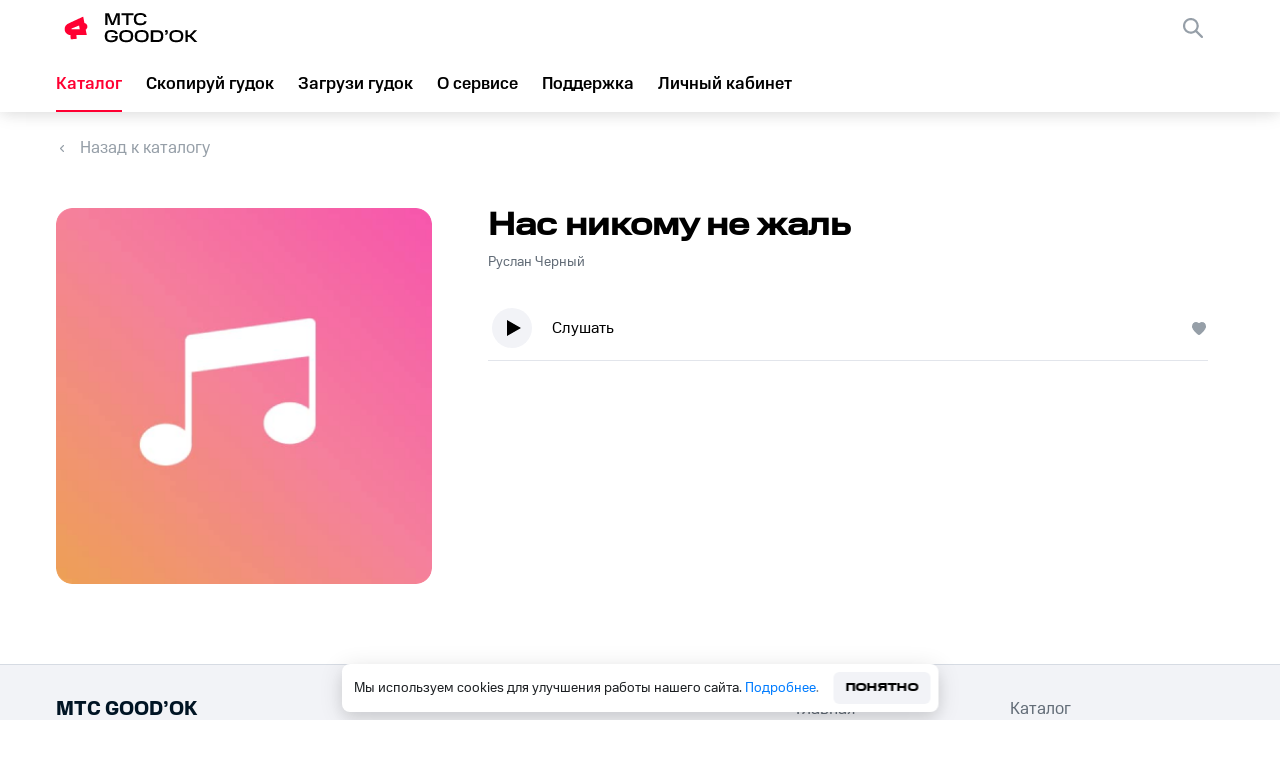

--- FILE ---
content_type: application/javascript; charset=utf-8
request_url: https://tag.a.mts.ru/container/1c13bb08-891d-478d-8377-0f170aa9519a/tag.js
body_size: 40381
content:
(()=>{"use strict";var e={3:(e,t,n)=>{Object.defineProperty(t,"__esModule",{value:!0}),t.JsErrorHook=void 0;const r=n(973),a=n(1660),i={event:"mtm.jsError"};class s extends a.Hook{constructor(e){super(r.TriggerType.JsError,e)}attach(){window.addEventListener("error",(()=>this.run(i)))}}t.JsErrorHook=s},23:(e,t,n)=>{Object.defineProperty(t,"__esModule",{value:!0}),t.SequenceOfTags=void 0;const r=n(725),a=n(9266);t.SequenceOfTags=class{constructor(){this.sequences=new Map,this.timeoutIds=new Map,this.onceTags=new Set}add(e,t){this.sequences.has(t)||this.sequences.set(t,[]);const n=this.sequences.get(t);if(n.length>1e3)throw new r.MtsaError("Превышен лимит очереди на исполнение тегов (1000 штук).   Проверьте конфигурацию контейнера на циклические зависимости");if("oncePerLoad"!==e.firing?n.push(e):this.onceTags.has(e.slug)||(this.onceTags.add(e.slug),n.push(e)),!this.timeoutIds.has(t)){const e=(0,a.setTimeoutSafe)((()=>this.run(t)));this.timeoutIds.set(t,e)}}run(e){const t=this.sequences.get(e),n=this.sortByPriority(t);this.timeoutIds.delete(e),this.sequences.delete(e);try{this.filterByOnce(n).forEach((t=>t.run(e)))}catch(e){r.MtsaConsole.error(e)}}sortByPriority(e){return e.sort(((e,t)=>e.priority-t.priority))}filterByOnce(e){const t=new Set;return e.filter((e=>"oncePerEvent"!==e.firing||!t.has(e.slug)&&(t.add(e.slug),!0)))}}},52:(e,t,n)=>{Object.defineProperty(t,"__esModule",{value:!0}),t.TriggerWithParams=void 0;const r=n(8067),a=n(7517),i=n(5740);class s extends i.Trigger{constructor(e){super(e),this.execWithInternalEvent=(e,t=r.Container.instance.tick())=>{this.dataLayer.pushInternalEvent(e),this.exec(e,{execId:t})};const t=new a.Parameters(e.config.params);this.params=this.paramsCalc.applyVarsToMany(t.get(),0)}}t.TriggerWithParams=s},530:(e,t,n)=>{Object.defineProperty(t,"__esModule",{value:!0}),t.MtsAnalyticsEventTag=void 0;const r=n(725),a=n(9266),i=n(1871),s=n(9124);class o extends s.Tag{constructor(e){super(e),this.exec=e=>{var t,n;if(!(null===(t=a.win[i.sdkNameProp])||void 0===t?void 0:t.includes(this.sdkName)))return void r.MtsaConsole.error("Не обнаружен тег МТС Аналитика для отправки события");const s=null===(n=e.eventParams)||void 0===n?void 0:n.reduce(((e,{name:t,value:n})=>Object.assign(Object.assign({},e),{[t]:n})),{});a.win[this.sdkName]("message",e.eventName,s)},this.sdkName=this.params.get().sdkName||i.defaultSdkName}}t.MtsAnalyticsEventTag=o},725:(e,t)=>{Object.defineProperty(t,"__esModule",{value:!0}),t.MtsaError=t.MtsaConsole=void 0;const n="[MTSA Tag]";t.MtsaConsole=class{static error(...e){console.error(n,...e)}static warn(...e){console.warn(n,...e)}};class r extends Error{constructor(e){super(e),this.name="MtsaError"}}t.MtsaError=r},772:(e,t,n)=>{Object.defineProperty(t,"__esModule",{value:!0}),t.Variable=void 0;const r=n(5969),a=n(7517),i=n(973),s=n(8703);t.Variable=class{constructor(e,t,n){this.config=e,this.availableVariables=t,this.dataLayer=n,this.params=new a.Parameters(e.params),this.paramsCalc=new r.ParamsCalc(this.availableVariables)}calcValue(e){const t=this.paramsCalc.applyVarsToMany(this.params.get(),e,this.config.type===i.VariableType.JsCode?{code:"jsFunc"}:void 0),n=this.exec(t);return this.applyFormat(n,e)}applyFormat(e,t){var n,r;let a=e,o=!1;return null===(n=this.config.format)||void 0===n||n.forEach((n=>{(n.name===i.FormatConfigNameEnum.Null&&null===e||n.name===i.FormatConfigNameEnum.Undefined&&void 0===e||n.name===i.FormatConfigNameEnum.True&&!0===e||n.name===i.FormatConfigNameEnum.False&&!1===e)&&(a=this.paramsCalc.applyVarsToOne(n.value,t))})),null===(r=this.config.format)||void 0===r||r.forEach((e=>{switch(e.name){case i.FormatConfigNameEnum.Case:"string"==typeof a&&("upper"===e.value?a=a.toUpperCase():"lower"===e.value&&(a=a.toLowerCase()));break;case i.FormatConfigNameEnum.Encode:o=!0,"string"==typeof a&&e.value&&(a=(0,s.protectXSS)(a))}})),o||"string"!=typeof a||(a=(0,s.protectXSS)(a)),a}}},876:(e,t)=>{var n,r,a,i,s,o,l,c,d,u,h,g,p,C,m,f,v,y,b,E,T,w,S,M,_,k,V,O,P,x,L;Object.defineProperty(t,"__esModule",{value:!0}),t.WorkspaceEntityType=t.VariableType=t.TriggerType=t.TagType=t.TagFiring=t.Status=t.Platform=t.OrganizationUserStatus=t.OrganizationRoleType=t.OrganizationInviteResponseV2StatusEnum=t.OrganizationInviteResponseStatusEnum=t.NotExistCreatedConflictResolvingStrategy=t.NotChangedDeletedConflictResolvingStrategy=t.NotChangedChangedConflictResolvingStrategy=t.IdpId=t.FormatConfigNameEnum=t.DeletedNotChangedConflictResolvingStrategy=t.DeletedDeletedConflictResolvingStrategy=t.DeletedChangedConflictResolvingStrategy=t.CreatedNotExistConflictResolvingStrategy=t.ContentType=t.ContainerRole=t.ConflictType=t.ConflictStatus=t.ConflictEntityType=t.Conditional=t.ChangedNotChangedConflictResolvingStrategy=t.ChangedDeletedConflictResolvingStrategy=t.ChangedChangedConflictResolvingStrategy=t.BuiltInVariableName=t.AgreementType=void 0,function(e){e.Flow="CREATING_FLOW",e.Container="CREATING_CONTAINER"}(n||(t.AgreementType=n={})),function(e){e.PageUrl="Page URL"}(r||(t.BuiltInVariableName=r={})),function(e){e.CopyChangesFromNextVersion="COPY_CHANGES_FROM_NEXT_VERSION",e.RemainChangesAsIs="REMAIN_CHANGES_AS_IS"}(a||(t.ChangedChangedConflictResolvingStrategy=a={})),function(e){e.DeleteItem="DELETE_ITEM",e.RemainChangesAsIs="REMAIN_CHANGES_AS_IS"}(i||(t.ChangedDeletedConflictResolvingStrategy=i={})),function(e){e.RemainChangesAsIs="REMAIN_CHANGES_AS_IS"}(s||(t.ChangedNotChangedConflictResolvingStrategy=s={})),function(e){e.Equals="equals",e.Notequals="notequals",e.Contain="contain",e.Regexp="regexp",e.Notcontain="notcontain",e.Notregexp="notregexp",e.Lt="lt",e.Gt="gt",e.Le="le",e.Ge="ge",e.StartsWith="startsWith",e.EndsWith="endsWith",e.NotStartsWith="notStartsWith",e.NotEndsWith="notEndsWith",e.MatchesCssSelector="matchesCssSelector",e.NotMatchesCssSelector="notMatchesCssSelector"}(o||(t.Conditional=o={})),function(e){e.Variable="VARIABLE",e.Tag="TAG",e.Trigger="TRIGGER",e.Label="LABEL"}(l||(t.ConflictEntityType=l={})),function(e){e.NoConflict="NO_CONFLICT",e.Conflict="CONFLICT",e.Resolved="RESOLVED"}(c||(t.ConflictStatus=c={})),function(e){e.NotexistCreated="NOTEXIST_CREATED",e.ChangedDeleted="CHANGED_DELETED",e.ChangedChanged="CHANGED_CHANGED",e.NotchangedChanged="NOTCHANGED_CHANGED",e.CreatedNotExist="CREATED_NOT_EXIST",e.DeletedChanged="DELETED_CHANGED",e.NotChangedDeleted="NOT_CHANGED_DELETED",e.ChangedNotChanged="CHANGED_NOT_CHANGED",e.DeletedNotChanged="DELETED_NOT_CHANGED",e.DeletedDeleted="DELETED_DELETED"}(d||(t.ConflictType=d={})),function(e){e.Admin="ADMIN",e.Editor="EDITOR",e.Publisher="PUBLISHER",e.Viewer="VIEWER"}(u||(t.ContainerRole=u={})),function(e){e.Html="HTML"}(h||(t.ContentType=h={})),function(e){e.DeleteItem="DELETE_ITEM",e.RenameItem="RENAME_ITEM"}(g||(t.CreatedNotExistConflictResolvingStrategy=g={})),function(e){e.CopyElementFromNextVersion="COPY_ELEMENT_FROM_NEXT_VERSION",e.RemainChangesAsIs="REMAIN_CHANGES_AS_IS"}(p||(t.DeletedChangedConflictResolvingStrategy=p={})),function(e){e.DeleteItem="DELETE_ITEM"}(C||(t.DeletedDeletedConflictResolvingStrategy=C={})),function(e){e.RemainChangesAsIs="REMAIN_CHANGES_AS_IS"}(m||(t.DeletedNotChangedConflictResolvingStrategy=m={})),function(e){e.Case="case",e.Null="null",e.Undefined="undefined",e.True="true",e.False="false",e.Encode="encode"}(f||(t.FormatConfigNameEnum=f={})),function(e){e.MtsId="MTS_ID",e.MtsIsso="MTS_ISSO",e.Dc="DC",e.Ip="IP"}(v||(t.IdpId=v={})),function(e){e.CopyChangesFromVersion="COPY_CHANGES_FROM_VERSION"}(y||(t.NotChangedChangedConflictResolvingStrategy=y={})),function(e){e.DeleteItem="DELETE_ITEM"}(b||(t.NotChangedDeletedConflictResolvingStrategy=b={})),function(e){e.CopyEntityFromVersion="COPY_ENTITY_FROM_VERSION"}(E||(t.NotExistCreatedConflictResolvingStrategy=E={})),function(e){e.Created="CREATED",e.Accepted="ACCEPTED",e.Canceled="CANCELED"}(T||(t.OrganizationInviteResponseStatusEnum=T={})),function(e){e.Created="CREATED",e.Accepted="ACCEPTED",e.Canceled="CANCELED"}(w||(t.OrganizationInviteResponseV2StatusEnum=w={})),function(e){e.Owner="OWNER",e.Member="MEMBER",e.Admin="ADMIN"}(S||(t.OrganizationRoleType=S={})),function(e){e.Active="ACTIVE",e.Inactive="INACTIVE",e.Deleted="DELETED"}(M||(t.OrganizationUserStatus=M={})),function(e){e.Web="web",e.Android="android",e.Ios="ios"}(_||(t.Platform=_={})),function(e){e.NotPublished="NOT_PUBLISHED",e.Pending="PENDING",e.Success="SUCCESS",e.Fail="FAIL"}(k||(t.Status=k={})),function(e){e.Unlimited="unlimited",e.OncePerEvent="oncePerEvent",e.OncePerLoad="oncePerLoad"}(V||(t.TagFiring=V={})),function(e){e.CustomHtml="customHtml",e.MtsAnalytics="mtsAnalytics",e.YmAnalytics="ymAnalytics",e.SetCookie="setCookie",e.YmTarget="ymTarget",e.MtsAnalyticsEvent="mtsAnalyticsEvent",e.CustomImage="customImage"}(O||(t.TagType=O={})),function(e){e.DomReady="DOMReady",e.ElementClick="elementClick",e.LinkClick="linkClick",e.HistoryChange="historyChange",e.Initialization="initialization",e.JsError="jsError",e.PageView="pageView",e.Timer="timer",e.WindowOnload="windowOnload",e.SpecialEvent="specialEvent",e.ElemVisibility="elemVisibility",e.PageContentScroll="pageContentScroll"}(P||(t.TriggerType=P={})),function(e){e.Constant="constant",e.DataLayer="dataLayer",e.DomElement="domElement",e.ElementVisibility="elementVisibility",e.JsCode="jsCode",e.JsVariable="jsVariable",e.Random="random",e.Referrer="referrer",e.TableRegexp="tableRegexp",e.TableSearch="tableSearch",e.Undefined="undefined",e.Url="url",e.UserData="userData",e.AutoEvent="autoEvent",e.Cookie="cookie",e.BuiltIn="builtIn",e.PublishedVersion="publishedVersion"}(x||(t.VariableType=x={})),function(e){e.Variable="VARIABLE",e.Trigger="TRIGGER",e.Tag="TAG"}(L||(t.WorkspaceEntityType=L={}))},973:function(e,t,n){var r=this&&this.__createBinding||(Object.create?function(e,t,n,r){void 0===r&&(r=n);var a=Object.getOwnPropertyDescriptor(t,n);a&&!("get"in a?!t.__esModule:a.writable||a.configurable)||(a={enumerable:!0,get:function(){return t[n]}}),Object.defineProperty(e,r,a)}:function(e,t,n,r){void 0===r&&(r=n),e[r]=t[n]}),a=this&&this.__exportStar||function(e,t){for(var n in e)"default"===n||Object.prototype.hasOwnProperty.call(t,n)||r(t,e,n)};Object.defineProperty(t,"__esModule",{value:!0}),a(n(876),t)},1161:(e,t)=>{Object.defineProperty(t,"__esModule",{value:!0}),t.normalize=t.isString=void 0,t.toString=function(e){return void 0===e?"undefined":null===e?"null":Number.isNaN(e)?"NaN":e.toString()},t.testRegExp=function(e,t){return new RegExp(e).test(t)},t.isString=e=>"string"==typeof e,t.normalize=e=>e.normalize("NFKC")},1201:(e,t,n)=>{Object.defineProperty(t,"__esModule",{value:!0}),t.CustomImageTag=void 0;const r=n(725),a=n(6252),i=n(9124);class s extends i.Tag{constructor(){super(...arguments),this.exec=e=>{const t=this.makeImageSrc(e.imageURL,e.cacheLockParameter);t&&(new Image(1,1).src=t)}}makeImageSrc(e,t){try{let n;n=e.startsWith("//")?location.protocol+e:e.startsWith(location.protocol)||e.startsWith("http")?e:`${location.protocol}//`+e;const r=new URL(n);if(t){const e=Math.floor(Math.random()*a.int32Max+a.defaultMin);r.searchParams.append(t,e.toString())}return r.toString()}catch(e){return r.MtsaConsole.warn("URL изображения не является ссылкой"),null}}}t.CustomImageTag=s},1299:(e,t,n)=>{Object.defineProperty(t,"__esModule",{value:!0}),t.ConstantVariable=void 0;const r=n(772);class a extends r.Variable{exec(e){return e.value}}t.ConstantVariable=a},1655:(e,t,n)=>{Object.defineProperty(t,"__esModule",{value:!0}),t.YmJavaScriptEventTag=void 0;const r=n(725),a=n(9124),i=n(9266);class s extends a.Tag{constructor(){super(...arguments),this.exec=e=>{if("function"!=typeof i.win.ym)return void r.MtsaConsole.error("Яндекс счетчик не инициализирован");let t={};if(e.eventValue){const{orderPrice:n,currency:r}=e.eventValue[0];t={order_price:n},r&&(t.currency=r)}try{e.code&&("object"==typeof e.code?Object.assign(t,e.code):Object.assign(t,JSON.parse(e.code)))}catch(e){r.MtsaConsole.error(`Не удалось распарсить параметр ${t.code} в Яндекс-событии`)}Object.keys(t).length>0?i.win.ym(e.id,"reachGoal",e.target,t):i.win.ym(e.id,"reachGoal",e.target)}}}t.YmJavaScriptEventTag=s},1660:(e,t,n)=>{Object.defineProperty(t,"__esModule",{value:!0}),t.Hook=void 0;const r=n(8067);t.Hook=class{constructor(e,t){this.type=e,this.run=e=>{const t=r.Container.instance,n=t.tick();this.dataLayer.pushInternalEvent(e),this.debug&&this.debug.onExecHook(n,this.type,e);const{blocking:a,notBlocking:i}=t.triggers,s={execId:n,isRanByHook:!0};[...a,...i].forEach(((t,n)=>{t.type===this.type&&t.exec(e,s,n<a.length)}))},this.dataLayer=t.dataLayer,this.debug=t.debug,this.attach()}}},1765:(e,t,n)=>{Object.defineProperty(t,"__esModule",{value:!0}),t.TableRegexpVariable=void 0;const r=n(9266),a=n(772);class i extends a.Variable{exec(e){const t=e.table.find((t=>(0,r.testRegExp)(t.regexp,e.input)));return t?t.result:e.default}}t.TableRegexpVariable=i},1816:(e,t,n)=>{Object.defineProperty(t,"__esModule",{value:!0}),t.PublishedVerVariable=void 0;const r=n(8067),a=n(772);class i extends a.Variable{exec(){return r.Container.isDebugMode?"Режим отладки":r.Container.instance.config.publishedVersion}}t.PublishedVerVariable=i},1871:(e,t,n)=>{Object.defineProperty(t,"__esModule",{value:!0}),t.MtsAnalyticsTag=t.defaultSdkName=t.sdkNameProp=void 0;const r=n(8067),a=n(725),i=n(9266),s=n(9124);t.sdkNameProp="mtsMetricObject",t.defaultSdkName="mm";class o extends s.Tag{constructor(e){super(e),this.exec=e=>{if(i.win[this.sdkName]!==this.preQueue)return void a.MtsaConsole.error(`Обнаружена новая очередь сообщений у тега МТС Аналитика, вероятно был запущен дубликат. Тег ${this.config.name} остановлен`);const t=["pagePing","performance","error","dataLayer","linker"].map((t=>{var n;switch(t){case"dataLayer":return{disable:!Boolean(e.dataLayer),name:"dataLayer",config:e.dataLayer};case"linker":return{disable:!Boolean(e.allowLinker)&&!Boolean(e.autoLink),name:"linker",config:{allowLinker:Boolean(e.allowLinker),autoLink:null===(n=e.autoLink)||void 0===n?void 0:n.split(",")}};default:return{disable:!Boolean(e[t]),name:t}}}));let n;n=!!(0,i.isString)(e.ecommerce)&&(!e.ecommerce||e.ecommerce);const s=r.Container.instance.config;i.win[this.sdkName].a.unshift(["create",{id:e.uid,batching:e.batching,sendMethod:e.sendMethod,outQueue:Boolean(e.outQueue),sendPageView:Boolean(e.sendPageView),trackBounce:Boolean(e.trackBounce),yaCookieMatching:Boolean(e.yaCookieMatching),fingerprint:Boolean(e.fingerprint),compress:Boolean(e.compress),ecommerce:n,plugins:t}],["setToMeta","containerId",s.containerIdV2],["setToMeta","publishedVersion",s.publishedVersion]);const o=document.createElement("script");o.async=!0,o.src="https://static.a.mts.ru/front-metric-sdk/metric.js",document.head.appendChild(o)};const n=this.params.get().sdkName||t.defaultSdkName;this.sdkName=n,i.win[n]=this.preQueue=function(){i.win[n].a.push(arguments)},i.win[n].a=[],Array.isArray(i.win[t.sdkNameProp])?i.win[t.sdkNameProp].push(n):i.win[t.sdkNameProp]=[n]}}t.MtsAnalyticsTag=o},1901:(e,t,n)=>{var r;Object.defineProperty(t,"__esModule",{value:!0}),t.JsAnalyzer=void 0;const a=n(6977);var i;!function(e){e[e.Code=0]="Code",e[e.TemplateExpression=1]="TemplateExpression",e[e.StrSingle=2]="StrSingle",e[e.StrDouble=3]="StrDouble",e[e.StrTemplate=4]="StrTemplate",e[e.CommentSingle=5]="CommentSingle",e[e.CommentMulti=6]="CommentMulti",e[e.Regex=7]="Regex",e[e.OurVar=8]="OurVar"}(i||(i={}));const s=new Set([" ","\t","\n","\r"]),o=new Set(["=","+","-","*","!","?",">","<","&","|","(","[",":",",","{"]),l=new Set([i.StrSingle,i.StrDouble,i.StrTemplate,i.Regex]);class c{constructor(){}}t.JsAnalyzer=c,r=c,c.determineContextOfVars=e=>{const t=[i.Code],n=[];let o="",l="",c=0;const d=[];for(let u=0;u<e.length;u++){const h=e[u],g=e[u+1]||"",p=t[t.length-1];if(o&&!s.has(o)&&(l=p!==i.OurVar?o:"x"),"{"===h&&"{"===g&&r.checkOurVarStart(e,u))t.push(i.OurVar),d.push(r.convertToVarContext(p));else switch(p){case i.StrSingle:"'"===h&&(0,a.isOdd)(c)&&t.pop(),c=r.countEscapeInStr(c,h);break;case i.StrDouble:'"'===h&&(0,a.isOdd)(c)&&t.pop(),c=r.countEscapeInStr(c,h);break;case i.StrTemplate:if("`"===h&&(0,a.isOdd)(c))t.pop();else{if("$"===h&&"{"===g&&(0,a.isEven)(c))break;"{"===h&&"$"===o&&(0,a.isOdd)(c)&&(t.push(i.TemplateExpression),n.push(0))}c=r.countEscapeInStr(c,h);break;case i.TemplateExpression:if("}"===h){if(0===n[n.length-1]){n.pop(),t.pop();break}n[n.length-1]--}else"{"===h&&n[n.length-1]++;case i.Code:"'"===h?t.push(i.StrSingle):'"'===h?t.push(i.StrDouble):"`"===h?t.push(i.StrTemplate):"/"===h&&"/"===g?t.push(i.CommentSingle):"/"===h&&"*"===g?t.push(i.CommentMulti):"/"===h&&r.checkRegexStart(l,e,u)&&t.push(i.Regex);break;case i.CommentSingle:"\n"===h&&t.pop();break;case i.CommentMulti:"/"===h&&"*"===o&&t.pop();break;case i.Regex:"/"===h&&"\\"!==o&&t.pop();break;case i.OurVar:"}"===h&&"}"===o&&t.pop()}o=h}return d},c.checkRegexStart=(e,t,n)=>{let r=n;for(;;){if(r++,"\n"===t[r]||r>=t.length)return!1;if("/"===t[r]&&"\\"!==t[r-1])break}if(o.has(e))return!0;for(r=n-1;r>=0&&s.has(t[r]);)r--;return"return"===t.slice(r-6+1,r+1)},c.checkOurVarStart=(e,t)=>{for(let n=t+2;n<e.length;n++){if("}"===e[n]&&"}"===e[n+1]&&n-t>2)return!0;if("{"===e[n]||"}"===e[n]||"\n"===e[n])return!1}return!1},c.countEscapeInStr=(e,t)=>"\\"===t?e+1:0,c.convertToVarContext=e=>l.has(e)?"text":e===i.CommentSingle||e===i.CommentMulti?"comment":"code"},1936:(e,t,n)=>{Object.defineProperty(t,"__esModule",{value:!0}),t.JsCodeVariable=void 0;const r=n(725),a=n(772);class i extends a.Variable{exec(e){try{return new Function(`return (${e.code})()`)()}catch(e){const{name:t,message:n}=e;return void r.MtsaConsole.error(`Поймана ошибка в переменной с именем ${this.config.name} типа Собственный код JavaScript`,t,n)}}}t.JsCodeVariable=i},2030:(e,t,n)=>{Object.defineProperty(t,"__esModule",{value:!0}),t.VarValuesOp=void 0;const r=n(9266),a=n(1161);class i{static areEqual(e,t){if("string"==typeof e&&(e=(0,a.normalize)(e)),"string"==typeof t&&(t=(0,a.normalize)(t)),typeof e!=typeof t)return"string"==typeof e&&"number"==typeof t?""!==e.trim()&&+e===t:"number"==typeof e&&"string"==typeof t?""!==t.trim()&&+t===e:"string"==typeof e&&"boolean"==typeof t?e.trim().toLowerCase()===String(t):"boolean"==typeof e&&"string"==typeof t&&t.trim().toLowerCase()===String(e);if("object"!=typeof e||null===e||null===t||"object"!=typeof t)return e===t;if((0,r.isArray)(e)!==(0,r.isArray)(t))return!1;if(e instanceof Element!=t instanceof Element)return!1;if(e instanceof Element)return e===t;if((0,r.isArray)(e)&&(0,r.isArray)(t))return e.length===t.length&&e.every(((e,n)=>i.areEqual(e,t[n])));const n=Object.keys(e);return n.length===Object.keys(t).length&&n.every((n=>i.areEqual(e[n],t[n])))}static isContain(e,t){if(i.areEqual(e,t))return!0;if("string"==typeof e&&"string"==typeof t)return(0,a.normalize)(e).includes((0,a.normalize)(t));if((0,r.isArray)(e)&&(0,r.isArray)(t))return i.isArrContainsArr(e,t);if((0,r.isArray)(e)&&i.indexOfArr(e,t)>=0)return!0;if((0,r.isPureObject)(e)&&(0,r.isPureObject)(t)){for(let n in t)if(!i.areEqual(t[n],e[n]))return!1;return!0}return!1}static isArrContainsArr(e,t){const n=[...t];for(let t of e){let e=i.indexOfArr(n,t);if(e>=0&&n.splice(e,1),0===n.length)return!0}return!1}static indexOfArr(e,t){for(let n=0;n<e.length;n++)if(i.areEqual(e[n],t))return n;return-1}}t.VarValuesOp=i},2056:(e,t,n)=>{Object.defineProperty(t,"__esModule",{value:!0}),t.DebugMode=void 0;const r=n(725),a=n(9266),i=n(8727),s=n(8110),o=n(6257);t.DebugMode=class{constructor(e,t){this.config=e,this.availableVariables=t,this.getSerializableVariableValue=(e,t)=>{const n=this.availableVariables.get("{{"+e.name+"}}",t);try{return n instanceof Element?(0,a.determineElementDomPath)(n):(0,a.structClone)(n)}catch(t){return r.MtsaConsole.warn(`Объект в "${e.name}" не поддается сериализации`,n),"[unserializable object]"}},window.addEventListener("beforeunload",(()=>this.handleClose())),window.addEventListener("message",this.handleMessage,!1),this.showPanel(),this.sendPostMessage({type:o.DebugEventTypes.Start}),this.startPing(),s.DebugUrlParams.saveWorkspaceId(e.workspaceId)}handleMessage(e){"null"===e.origin&&"close"===e.data&&(s.DebugUrlParams.clearWorkspaceId(),window.close())}showPanel(){window.opener&&document.body.appendChild((0,i.createAssistantPanel)())}startPing(){(0,a.setIntervalSafe)((()=>this.sendPostMessage({type:o.DebugEventTypes.Ping})),1e3)}handleClose(){this.sendPostMessage({type:o.DebugEventTypes.Close})}sendPostMessage(e){var t;null===(t=window.opener)||void 0===t||t.postMessage(e,'https://a.mts.ru')}cloneDataLayerEvent(e){return JSON.parse(JSON.stringify(e,((e,t)=>t instanceof Element?(0,a.determineElementDomPath)(t):t)))}getVarsSnapshot(e){return this.config.vars.map((t=>Object.assign(Object.assign({},t),{value:this.getSerializableVariableValue(t,e)})))}onExecTrigger(e,t,n,r,a,i,s,l){this.sendPostMessage({type:o.DebugEventTypes.Trigger,triggerConfig:e,url:document.location.href,varsSnapshot:this.getVarsSnapshot(s),tags:{activate:t,block:n,ran:r},ran:a,filterAllows:i,hookExecId:s,blocking:l})}onExecHook(e,t,n){this.sendPostMessage({type:o.DebugEventTypes.Hook,execId:e,triggerType:t,dataLayer:{name:this.config.dataLayerName,value:this.cloneDataLayerEvent(n)},url:document.location.href,title:document.title,varsSnapshot:this.getVarsSnapshot(e),triggers:this.config.triggers,tags:this.obtainTagsWithTriggers()})}onDataLayerPush(e,t){const n=Object.assign(Object.assign({},e),{event:e.event||""});this.sendPostMessage({type:o.DebugEventTypes.DataLayerPush,url:document.location.href,execId:t,dataLayer:{name:this.config.dataLayerName,value:this.cloneDataLayerEvent(n)},title:document.title,varsSnapshot:this.getVarsSnapshot(t),triggers:this.config.triggers,tags:this.obtainTagsWithTriggers()})}obtainTagsWithTriggers(){const e=[];return this.config.tags.forEach((t=>{e.push(Object.assign(Object.assign({},t),{associatedTriggers:this.config.triggers.filter((e=>{var n;return(null===(n=t.blockingTriggers)||void 0===n?void 0:n.includes(e.slug))||t.runBySlugs.some((t=>t.includes(e.slug)))}))}))})),e}}},2414:(e,t,n)=>{Object.defineProperty(t,"__esModule",{value:!0}),t.ElementClickHook=void 0;const r=n(973),a=n(1660);class i extends a.Hook{constructor(e){super(r.TriggerType.ElementClick,e)}attach(){window.addEventListener("click",(e=>{e.target instanceof Element&&this.run({event:"mtm.elementClick","mtm.element":e.target})}),!0)}}t.ElementClickHook=i},2507:(e,t)=>{Object.defineProperty(t,"__esModule",{value:!0}),t.css=t.sideGap=void 0,t.sideGap=24,t.css=`\n  .container {\n    position: fixed;\n    z-index: 2147483647;\n    right: ${t.sideGap}px;\n    top: ${t.sideGap}px;\n\n    display: flex;\n    align-items: flex-start;\n    gap: 8px;\n    width: 360px;\n    height: fit-content;\n    margin: 0px;\n    padding: 12px;\n    border: 0px;\n    border-radius: 8px;\n    box-sizing: border-box;\n\n    \n    font-family: sans-serif;\n    font-size: 17px;\n    line-height: 24px;\n    font-style: normal;\n    font-weight: 400;\n    color: #FAFAFA;\n\n    background-color: #1D2023;\n    box-shadow: rgb(0 0 0 / 20%) 0px 3px 5px -1px, rgb(0 0 0 / 14%) 0px 5px 8px 0px, rgb(0 0 0 / 12%) 0px 1px 14px 0px;\n    \n    clip-path: initial;\n    visibility: visible;\n    opacity: 1;\n  }\n\n  .container--compact {\n    .description {\n      display: none;\n    }\n\n    .link {\n      display: none;\n    }\n\n    .resizer--collapse {\n      display: none;\n    }\n\n    .resizer--expand {\n      display: block;\n    }\n  }\n\n  .icon {\n    display: block;\n    flex-shrink: 0;\n  }\n\n  .button {\n    margin: 0;\n    padding: 0;\n    border: none;\n    background: transparent;\n    cursor: pointer;\n  }\n\n  .dragger {\n    cursor: grab;\n  }\n\n  .dragger--hovered {\n    display: none;\n  }\n\n  .dragger:active, .dragger:hover {\n    .dragger--hovered {\n      display: block;\n    }\n\n    .dragger--outline {\n      display: none;\n    }\n  }\n  \n  .resizer--collapse {\n    display: block;\n  }\n\n  .resizer--expand {\n    display: none;\n  }\n\n  .content {\n    flex-grow: 1;\n  }\n\n  .title {\n    margin: 0;\n    font-size: inherit;\n    font-weight: 700;\n    color: #74DF8B;\n  }\n\n  .description {\n    font-size: inherit;\n    margin: 0;\n  }\n\n  .link {\n    font-size: inherit;\n    color: #45B6FC;\n  }`},2519:(e,t,n)=>{Object.defineProperty(t,"__esModule",{value:!0}),t.SpecialEventTrigger=void 0;const r=n(52);class a extends r.TriggerWithParams{constructor(){super(...arguments),this.setup=()=>{var e;this.dataLayer.on(this.params.event,null!==(e=this.params.regexp)&&void 0!==e&&e,((e,t,n)=>{this.execWithInternalEvent(Object.assign({event:`mtm.specialEvent.${null!=n?n:this.params.event}`},e),t)}))}}}t.SpecialEventTrigger=a},2680:(e,t,n)=>{Object.defineProperty(t,"__esModule",{value:!0}),t.GeneralTrigger=void 0;const r=n(5740);class a extends r.Trigger{constructor(){super(...arguments),this.setup=()=>{}}}t.GeneralTrigger=a},2996:(e,t,n)=>{Object.defineProperty(t,"__esModule",{value:!0}),t.ElementVisibilityVariable=void 0;const r=n(772);class a extends r.Variable{exec(e){let t=null;if(e.id?t=document.getElementById(e.id):e.querySelector&&(t=document.querySelector(e.querySelector)),!t)return!1;const n=t.getBoundingClientRect(),r=Math.max(document.documentElement.clientHeight,window.innerHeight);return!(n.bottom<0||n.top-r>=0)}}t.ElementVisibilityVariable=a},3012:(e,t)=>{Object.defineProperty(t,"__esModule",{value:!0}),t.throttle=function(e,t){let n,r;return function(){const a=arguments;return n||(n=!0,setTimeout((()=>n=!1),t),r=e.apply(this,a)),r}}},3027:(e,t,n)=>{Object.defineProperty(t,"__esModule",{value:!0}),t.ComputedVariables=void 0;const r=n(8067),a=n(9266),i="vars";t.ComputedVariables=class{constructor(){this.computed={},a.win[r.Container.winKey][i]=this.computed}makeRefPath(e,t){return`${r.Container.winKey}['${i}'][${t}]['${e}']`}read(e,t){return this.computed[t]&&this.computed[t].hasOwnProperty(e)?[!0,this.computed[t][e]]:[!1,void 0]}put(e,t,n){this.computed[n]||(this.computed[n]={}),this.computed[n][e]=this.cloneValue(t)}cloneValue(e){return(0,a.isPureObject)(e)?Object.assign({},e):(0,a.isArray)(e)?[...e]:e}}},3399:(e,t,n)=>{Object.defineProperty(t,"__esModule",{value:!0}),t.UndefinedVariable=void 0;const r=n(772);class a extends r.Variable{exec(){}}t.UndefinedVariable=a},3403:(e,t,n)=>{Object.defineProperty(t,"__esModule",{value:!0}),t.Filters=void 0;const r=n(973),a=n(725),i=n(9266),s=n(2030);t.Filters=class{constructor(e,t,n){this.filters=e,this.availableVariables=t,this.paramsCalc=n,this.arePassed=e=>{for(const t of this.filters)if(!this.calcFilter(t,e))return!1;return!0},this.calcFilter=(e,t)=>{const n=this.availableVariables.get(e.name,t),o=this.paramsCalc.applyVarsToOne(e.value,t);switch(e.conditional){case r.Conditional.Equals:return s.VarValuesOp.areEqual(n,o);case r.Conditional.Notequals:return!s.VarValuesOp.areEqual(n,o);case r.Conditional.Contain:return s.VarValuesOp.isContain(n,o);case r.Conditional.Notcontain:return!s.VarValuesOp.isContain(n,o);case r.Conditional.Regexp:case r.Conditional.Notregexp:return"string"!=typeof o?(a.MtsaConsole.error(`В условии с ${e.name} рег. выражение не строка`),!1):(0,i.testRegExp)(o,n.toString())===(e.conditional===r.Conditional.Regexp);case r.Conditional.Lt:return this.greaterLessAny(n,o,r.Conditional.Lt);case r.Conditional.Le:return this.greaterLessAny(n,o,r.Conditional.Le);case r.Conditional.Gt:return this.greaterLessAny(n,o,r.Conditional.Gt);case r.Conditional.Ge:return this.greaterLessAny(n,o,r.Conditional.Ge);case r.Conditional.StartsWith:return this.startsWith(n,o);case r.Conditional.NotStartsWith:return!this.startsWith(n,o);case r.Conditional.EndsWith:return this.endsWith(n,o);case r.Conditional.NotEndsWith:return!this.endsWith(n,o);case r.Conditional.MatchesCssSelector:return n instanceof Element&&"string"==typeof o&&n.matches(o);case r.Conditional.NotMatchesCssSelector:return n instanceof Element&&"string"==typeof o&&!n.matches(o);default:return!0}}}greaterLessAny(e,t,n){if("string"!=typeof e&&"number"!=typeof e||"string"!=typeof t&&"number"!=typeof t)return(n===r.Conditional.Ge||n===r.Conditional.Le)&&s.VarValuesOp.areEqual(e,t);const a=+e,i=+t;return isFinite(a)&&isFinite(i)?this.greaterLessStrNum(a,i,n):"string"==typeof e&&"string"==typeof t&&this.greaterLessStrNum(e,t,n)}greaterLessStrNum(e,t,n){switch(n){case r.Conditional.Lt:return e<t;case r.Conditional.Gt:return e>t;case r.Conditional.Le:return e<=t;case r.Conditional.Ge:return e>=t}}startsWith(e,t){return"string"==typeof e&&"string"==typeof t&&(0,i.normalize)(e).startsWith((0,i.normalize)(t))}endsWith(e,t){return"string"==typeof e&&"string"==typeof t&&(0,i.normalize)(e).endsWith((0,i.normalize)(t))}}},3549:(e,t,n)=>{Object.defineProperty(t,"__esModule",{value:!0}),t.YmAnalyticsTag=void 0;const r=n(9124),a=n(9266);class i extends r.Tag{constructor(e){super(e),this.exec=e=>{var t;a.win.ymMetricObject="ym";const n=document.createElement("script");n.async=!0,n.src="https://mc.yandex.ru/metrika/tag.js",document.head.appendChild(n);const r=e.trackBounceNumber?e.trackBounceNumber:e.accurateTrackBounce,i=Boolean(e.namedEcommerce)?e.namedEcommerce:e.ecommerce;a.win.ym(e.id,"init",{accurateTrackBounce:r,childIframe:Boolean(e.childIframe),clickmap:Boolean(e.clickmap),ecommerce:i,defer:Boolean(e.defer),trackHash:Boolean(e.trackHash),trackLinks:Boolean(e.accurateTrackBounce),trustedDomains:(null===(t=e.trustedDomains)||void 0===t?void 0:t.split(","))||[],type:e.type,webvisor:Boolean(e.webvisor),triggerEvent:Boolean(e.triggerEvent)})},a.win.ym=function(){(a.win.ym.a=a.win.ym.a||[]).push(arguments)}}}t.YmAnalyticsTag=i},3731:(e,t,n)=>{Object.defineProperty(t,"__esModule",{value:!0}),t.ElementVisibilityTrigger=void 0;const r=n(973),a=n(4462),i=n(725),s=n(52),o=["minPercent","minTime"],l={total:0,lastStarted:0};class c extends s.TriggerWithParams{constructor(){super(...arguments),this.found=new WeakMap,this.viewTime=new WeakMap,this.visible=new Set,this.parsedParams={minPercent:50,minTime:0},this.wasExecuted=!1,this.refreshIntervalID=null,this.setup=()=>{this.parseParams()&&("IntersectionObserver"in window?(this.findAndObserve(),this.params.isObserveDom&&this.observeMutation(),this.isTimeLimit&&(document.addEventListener("visibilitychange",this.handleVisibilityChange),this.refreshIntervalID=window.setInterval(this.handleRefreshInterval,1e3))):i.MtsaConsole.error("Триггер Видимость элемента не поддерживается (IntersectionObserver недоступен)"))},this.observeMutation=()=>{const e=new MutationObserver((()=>{this.params.triggerRule===a.ElemVisibilityTriggerRule.OncePerPage&&this.wasExecuted?e.disconnect():this.findAndObserve()}));e.observe(document.body,{childList:!0,subtree:!0,attributes:!0})},this.findAndObserve=()=>{const e=this.findElements();if(!e.length)return;const t=this.createIntersectionObs();e.forEach((e=>{this.found.has(e)||(this.found.set(e,!1),this.parsedParams.minTime&&this.viewTime.set(e,l),t.observe(e))}))},this.createIntersectionObs=()=>{const e=this.parsedParams.minPercent/100;return new IntersectionObserver(((t,n)=>{t.forEach((t=>{const{target:r}=t;if(!this.canTrigger(r,n))return;const a=this.viewTime.get(r);t.isIntersecting?t.intersectionRatio>=e&&(a?this.viewTime.set(r,Object.assign(Object.assign({},a),{lastStarted:t.time})):this.viewTime.set(r,l),this.visible.add(r),this.parsedParams.minTime||this.handleExecute(r)):(this.parsedParams.minTime&&this.visible.has(r)&&0===t.intersectionRatio&&this.updateTimeAndCheckIfReady(r),this.visible.delete(r))}))}),{threshold:[0,e]})},this.handleVisibilityChange=()=>{document.hidden&&this.refreshIntervalID?(clearInterval(this.refreshIntervalID),this.refreshIntervalID=null):null===this.refreshIntervalID&&(this.refreshIntervalID=window.setInterval(this.handleRefreshInterval,1e3))},this.handleRefreshInterval=()=>{this.visible.forEach(this.updateTimeAndCheckIfReady)},this.updateTimeAndCheckIfReady=e=>{const t=this.viewTime.get(e);if(!t)return;const n=performance.now();if(0!==t.lastStarted){const r=n-t.lastStarted;t.total=t.total+r,t.total>=this.parsedParams.minTime&&this.handleExecute(e)}t.lastStarted=n},this.handleExecute=e=>{this.canTrigger(e)&&(this.execWithInternalEvent({event:`mtm.${r.TriggerType.ElemVisibility}`,"mtm.element":e}),this.wasExecuted=!0,this.found.set(e,!0),this.viewTime.delete(e),this.params.triggerRule===a.ElemVisibilityTriggerRule.OncePerPage&&this.isTimeLimit&&(document.removeEventListener("visibilitychange",this.handleVisibilityChange),null!==this.refreshIntervalID&&clearInterval(this.refreshIntervalID)))},this.parseParams=()=>{let e=!0;return o.forEach((t=>{if(!this.params[t])return;const n=parseInt(this.params[t],10);isFinite(n)?this.parsedParams[t]=n:(e=!1,i.MtsaConsole.error("Минимальное время/процент не число"))})),e},this.canTrigger=(e,t)=>{let n=!0;return this.params.triggerRule===a.ElemVisibilityTriggerRule.OncePerPage&&this.wasExecuted&&(null==t||t.disconnect(),n=!1),(this.params.triggerRule===a.ElemVisibilityTriggerRule.OncePerElem&&!0===this.found.get(e)||!this.found.has(e))&&(null==t||t.unobserve(e),n=!1),n},this.findElements=()=>document.querySelectorAll(this.params.querySelector)}get isTimeLimit(){return Boolean(this.parsedParams.minTime)}}t.ElementVisibilityTrigger=c},3742:(e,t,n)=>{Object.defineProperty(t,"__esModule",{value:!0}),t.markup=void 0;const r=n(6890),a=n(8990),i=n(4882),s=n(4847);t.markup=`\n  <div class="container container--compact" data-test="debug_assistant_panel">\n    <button class="button dragger" data-test="debug_assistant_dragger">\n      ${i.draggerOutlineIcon}\n      ${a.draggerFilledIcon}\n    </button>\n\n    <div class="content" data-test="debug_assistant_content">\n      <h3 class="title" data-test="debug_assistant_title">Тег-ассистент подключен</h3>\n      <p class="description" data-test="debug_assistant_description">\n        Для выхода из режима отладки просто закройте вкладку\n      </p>\n      <a \n        class="link"\n        href="https://a.mts.ru/support/tag-manager/web-markup/container-verify/"\n        target="_blank"\n        rel="noopener noreferrer"\n        data-test="debug_assistant_support_link"\n      >\n        Подробнее о режиме отладки\n      </a>\n    </div>\n    \n    <button class="button resizer" data-test="debug_assistant_resizer">\n      ${r.collapseIcon}\n      ${s.expandIcon}\n    </button>\n  </div>`},3945:(e,t)=>{Object.defineProperty(t,"__esModule",{value:!0}),t.UrlHistoryTracker=void 0,t.UrlHistoryTracker=class{constructor(){this.handlers=[],this.addEventHandler=e=>{this.handlers.push(e)},this.handleUrlChange=(e,t,n)=>{var r;if(this.updateUrls(null!==(r=null==n?void 0:n.toString())&&void 0!==r?r:"")){for(const n of this.handlers)n({event:"mtm.historyChange","mtm.oldHistoryState":this.oldHistoryState,"mtm.newHistoryState":t,"mtm.historyChangeSource":e});this.oldHistoryState=t}};const e=this;["pushState","replaceState"].forEach((t=>{const n=history[t];history[t]=function(...r){var a;const[i,s,o]=r;return e.handleUrlChange(t,i,null!==(a=null==o?void 0:o.toString())&&void 0!==a?a:""),n.apply(history,r)}})),window.addEventListener("popstate",(e=>this.handleUrlChange("popstate",e.state)))}updateUrls(e){return(e?`${window.location.origin}${e}`:window.location.href)!==this.currUrl&&(this.prevUrl=this.currUrl,this.currUrl=e?`${window.location.origin}${e}`:window.location.href,!0)}}},4067:(e,t)=>{function n(e){const t=e.parentElement;if(!t)return"html";let r=n(t);return r+=` > ${e.tagName.toLowerCase()}${e.id?`#${e.id}`:""}${e.classList.length?`.${e.classList.value.split(" ").join(".")}`:""}`,r}Object.defineProperty(t,"__esModule",{value:!0}),t.determineElementDomPath=function(e){return`${e.constructor.name}: ${n(e)}`}},4196:(e,t,n)=>{Object.defineProperty(t,"__esModule",{value:!0}),t.PageViewHook=void 0;const r=n(973),a=n(1660);class i extends a.Hook{constructor(e){super(r.TriggerType.PageView,e)}attach(){this.run({event:"mtm.pageView"})}}t.PageViewHook=i},4228:(e,t,n)=>{Object.defineProperty(t,"__esModule",{value:!0}),t.HistoryChangeHook=void 0;const r=n(973),a=n(8067),i=n(1660);class s extends i.Hook{constructor(e){super(r.TriggerType.HistoryChange,e)}attach(){var e;null===(e=a.Container.urlHistoryTracker)||void 0===e||e.addEventHandler((e=>{this.run(e)}))}}t.HistoryChangeHook=s},4398:(e,t,n)=>{Object.defineProperty(t,"__esModule",{value:!0}),t.LinkClickHook=void 0;const r=n(973),a=n(1660);class i extends a.Hook{constructor(e){super(r.TriggerType.LinkClick,e)}attach(){window.addEventListener("click",(e=>{const{target:t}=e;t instanceof Element&&("A"===t.nodeName||"AREA"===t.nodeName)&&this.run({event:"mtm.linkClick","mtm.element":t})}),!0)}}t.LinkClickHook=i},4462:(e,t)=>{var n,r;Object.defineProperty(t,"__esModule",{value:!0}),t.ContentScrollSendMethod=t.ElemVisibilityTriggerRule=void 0,function(e){e.OncePerPage="oncePerPage",e.OncePerElem="oncePerElem",e.EveryAppearance="everyAppearance"}(n||(t.ElemVisibilityTriggerRule=n={})),function(e){e.PageWatch="pageWatch",e.DomReady="domReady",e.WindowLoad="windowLoad"}(r||(t.ContentScrollSendMethod=r={}))},4847:(e,t)=>{Object.defineProperty(t,"__esModule",{value:!0}),t.expandIcon=void 0,t.expandIcon='\n  <svg class="icon resizer--expand" width="25" height="24" viewBox="0 0 25 24" fill="none" xmlns="http://www.w3.org/2000/svg">\n    <path d="M9.21295 12.8277C8.54436 12.8277 8.20953 13.6355 8.68229 14.108L9.44205 14.8667C10.8651 16.2889 11.5767 17 12.4609 17C13.3451 17 14.0566 16.2889 15.4797 14.8667L16.2395 14.108C16.7122 13.6355 16.3774 12.8277 15.7088 12.8277C15.5098 12.8277 15.3189 12.9067 15.1782 13.0473L14.4184 13.806C13.6769 14.5471 13.2252 14.994 12.8578 15.2741C12.6882 15.4034 12.5846 15.4585 12.5278 15.4822C12.4848 15.5001 12.4697 15.5 12.4619 15.5L12.4609 15.5L12.4599 15.5C12.4521 15.5 12.4369 15.5001 12.394 15.4822C12.3372 15.4585 12.2336 15.4034 12.064 15.2741C11.6966 14.994 11.2449 14.5471 10.5034 13.806L9.7436 13.0473C9.60287 12.9067 9.41198 12.8277 9.21295 12.8277Z" fill="#969FA8"/>\n    <path d="M15.7088 11.1723C16.3774 11.1723 16.7122 10.3645 16.2394 9.892L15.4797 9.13333C14.0566 7.71111 13.345 7 12.4608 7C11.5766 7 10.8651 7.71111 9.442 9.13333L8.68225 9.892C8.20948 10.3645 8.54431 11.1723 9.2129 11.1723C9.41194 11.1723 9.60282 11.0933 9.74356 10.9527L10.5033 10.194C11.2449 9.4529 11.6965 9.00603 12.0639 8.72587C12.2335 8.59656 12.3371 8.54146 12.3939 8.51778C12.4369 8.49988 12.452 8.49996 12.4598 8.5L12.4608 8.5L12.4618 8.5C12.4696 8.49996 12.4848 8.49988 12.5277 8.51778C12.5846 8.54146 12.6882 8.59656 12.8577 8.72587C13.2252 9.00603 13.6768 9.4529 14.4184 10.194L15.1781 10.9527C15.3189 11.0933 15.5097 11.1723 15.7088 11.1723Z" fill="#969FA8"/>\n  </svg>'},4882:(e,t)=>{Object.defineProperty(t,"__esModule",{value:!0}),t.draggerOutlineIcon=void 0,t.draggerOutlineIcon='\n  <svg class="icon dragger--outline" width="25" height="24" viewBox="0 0 25 24" fill="none" xmlns="http://www.w3.org/2000/svg">\n    <path fill-rule="evenodd" clip-rule="evenodd" d="M8.9082 16.6985C8.9082 16.8098 8.91309 16.9247 8.92166 17.0399C8.93179 17.1759 8.93897 17.2705 8.94792 17.3508C8.95272 17.3938 8.95722 17.4246 8.96104 17.4464C8.98288 17.4502 9.01364 17.4547 9.05666 17.4595C9.1369 17.4685 9.23156 17.4757 9.36759 17.4858C9.48278 17.4943 9.59767 17.4992 9.70898 17.4992C9.8203 17.4992 9.93518 17.4943 10.0504 17.4858C10.1864 17.4757 10.2811 17.4685 10.3613 17.4595C10.4043 17.4547 10.4351 17.4502 10.4569 17.4464C10.4607 17.4246 10.4652 17.3938 10.47 17.3508C10.479 17.2705 10.4862 17.1759 10.4963 17.0399C10.5049 16.9247 10.5098 16.8098 10.5098 16.6985C10.5098 16.5871 10.5049 16.4723 10.4963 16.3571C10.4862 16.221 10.479 16.1264 10.47 16.0461C10.4652 16.0031 10.4607 15.9724 10.4569 15.9505C10.4351 15.9467 10.4043 15.9422 10.3613 15.9374C10.2811 15.9284 10.1864 15.9213 10.0504 15.9111C9.93518 15.9026 9.8203 15.8977 9.70898 15.8977C9.59767 15.8977 9.48278 15.9026 9.36759 15.9111C9.23156 15.9213 9.1369 15.9284 9.05666 15.9374C9.01364 15.9422 8.98288 15.9467 8.96104 15.9505C8.95722 15.9724 8.95272 16.0031 8.94792 16.0461C8.93897 16.1264 8.93179 16.221 8.92166 16.3571C8.91309 16.4723 8.9082 16.5871 8.9082 16.6985ZM8.24554 18.1619C8.50823 18.4246 8.76995 18.4441 9.29337 18.483C9.42905 18.4931 9.56902 18.4992 9.70898 18.4992C9.84895 18.4992 9.98892 18.4931 10.1246 18.483C10.648 18.4441 10.9097 18.4246 11.1724 18.1619C11.4351 17.8992 11.4546 17.6375 11.4935 17.1141C11.5036 16.9784 11.5098 16.8384 11.5098 16.6985C11.5098 16.5585 11.5036 16.4185 11.4935 16.2828C11.4546 15.7594 11.4351 15.4977 11.1724 15.235C10.9097 14.9723 10.648 14.9528 10.1246 14.9139C9.98892 14.9038 9.84895 14.8977 9.70898 14.8977C9.56902 14.8977 9.42905 14.9038 9.29337 14.9139C8.76995 14.9528 8.50823 14.9723 8.24554 15.235C7.98286 15.4977 7.96338 15.7594 7.92442 16.2828C7.91432 16.4185 7.9082 16.5585 7.9082 16.6985C7.9082 16.8384 7.91432 16.9784 7.92442 17.1141C7.96338 17.6375 7.98286 17.8992 8.24554 18.1619Z" fill="#969FA8"/>\n    <path fill-rule="evenodd" clip-rule="evenodd" d="M8.91211 11.9987C8.91211 12.1101 8.917 12.2249 8.92557 12.3401C8.93569 12.4762 8.94288 12.5708 8.95183 12.6511C8.95663 12.6941 8.96113 12.7248 8.96495 12.7467C8.98679 12.7505 9.01755 12.755 9.06057 12.7598C9.14081 12.7688 9.23547 12.7759 9.37149 12.7861C9.48669 12.7946 9.60158 12.7995 9.71289 12.7995C9.8242 12.7995 9.93908 12.7946 10.0543 12.7861C10.1903 12.7759 10.285 12.7688 10.3652 12.7598C10.4082 12.755 10.439 12.7505 10.4608 12.7467C10.4646 12.7248 10.4691 12.6941 10.4739 12.6511C10.4829 12.5708 10.4901 12.4762 10.5002 12.3401C10.5088 12.2249 10.5137 12.1101 10.5137 11.9987C10.5137 11.8874 10.5088 11.7725 10.5002 11.6574C10.4901 11.5213 10.4829 11.4267 10.4739 11.3464C10.4691 11.3034 10.4646 11.2726 10.4608 11.2508C10.439 11.247 10.4082 11.2425 10.3652 11.2377C10.285 11.2287 10.1903 11.2215 10.0543 11.2114C9.93908 11.2029 9.8242 11.198 9.71289 11.198C9.60158 11.198 9.48669 11.2029 9.37149 11.2114C9.23547 11.2215 9.14081 11.2287 9.06056 11.2377C9.01755 11.2425 8.98679 11.247 8.96495 11.2508C8.96113 11.2726 8.95663 11.3034 8.95183 11.3464C8.94288 11.4267 8.93569 11.5213 8.92557 11.6574C8.917 11.7725 8.91211 11.8874 8.91211 11.9987ZM8.24945 13.4622C8.51214 13.7249 8.77385 13.7444 9.29727 13.7833C9.43296 13.7934 9.57292 13.7995 9.71289 13.7995C9.85285 13.7995 9.99281 13.7934 10.1285 13.7833C10.6519 13.7444 10.9136 13.7249 11.1763 13.4622C11.439 13.1995 11.4585 12.9378 11.4974 12.4144C11.5075 12.2787 11.5137 12.1387 11.5137 11.9987C11.5137 11.8588 11.5075 11.7188 11.4974 11.5831C11.4585 11.0597 11.439 10.798 11.1763 10.5353C10.9136 10.2726 10.6519 10.2531 10.1285 10.2142C9.99281 10.2041 9.85285 10.198 9.71289 10.198C9.57292 10.198 9.43296 10.2041 9.29727 10.2142C8.77385 10.2531 8.51214 10.2726 8.24945 10.5353C7.98676 10.798 7.96728 11.0597 7.92833 11.5831C7.91823 11.7188 7.91211 11.8588 7.91211 11.9987C7.91211 12.1387 7.91823 12.2787 7.92833 12.4144C7.96728 12.9378 7.98676 13.1995 8.24945 13.4622Z" fill="#969FA8"/>\n    <path fill-rule="evenodd" clip-rule="evenodd" d="M8.91211 7.29688C8.91211 7.40819 8.917 7.52307 8.92557 7.63827C8.93569 7.7743 8.94288 7.86896 8.95183 7.9492C8.95663 7.99222 8.96113 8.02298 8.96495 8.04482C8.98679 8.04864 9.01755 8.05314 9.06056 8.05794C9.14081 8.06689 9.23547 8.07407 9.37149 8.0842C9.48669 8.09277 9.60158 8.09766 9.71289 8.09766C9.8242 8.09766 9.93908 8.09277 10.0543 8.0842C10.1903 8.07407 10.285 8.06689 10.3652 8.05794C10.4082 8.05314 10.439 8.04864 10.4608 8.04482C10.4646 8.02298 10.4691 7.99222 10.4739 7.9492C10.4829 7.86896 10.4901 7.7743 10.5002 7.63827C10.5088 7.52308 10.5137 7.40819 10.5137 7.29688C10.5137 7.18556 10.5088 7.07067 10.5002 6.95548C10.4901 6.81945 10.4829 6.72479 10.4739 6.64455C10.4691 6.60153 10.4646 6.57077 10.4608 6.54893C10.439 6.54511 10.4082 6.54061 10.3652 6.53581C10.285 6.52686 10.1903 6.51968 10.0543 6.50955C9.93908 6.50098 9.8242 6.49609 9.71289 6.49609C9.60158 6.49609 9.48669 6.50098 9.37149 6.50955C9.23547 6.51968 9.14081 6.52686 9.06056 6.53581C9.01755 6.54061 8.98679 6.54511 8.96495 6.54893C8.96113 6.57077 8.95663 6.60153 8.95183 6.64455C8.94288 6.72479 8.93569 6.81945 8.92557 6.95548C8.917 7.07068 8.91211 7.18556 8.91211 7.29688ZM8.24945 8.76032C8.51214 9.023 8.77385 9.04248 9.29727 9.08144C9.43296 9.09154 9.57292 9.09766 9.71289 9.09766C9.85285 9.09766 9.99281 9.09154 10.1285 9.08144C10.6519 9.04248 10.9136 9.023 11.1763 8.76032C11.439 8.49763 11.4585 8.23592 11.4974 7.71249C11.5075 7.57681 11.5137 7.43684 11.5137 7.29687C11.5137 7.15691 11.5075 7.01694 11.4974 6.88126C11.4585 6.35783 11.439 6.09612 11.1763 5.83343C10.9136 5.57075 10.6519 5.55127 10.1285 5.51231C9.99281 5.50221 9.85285 5.49609 9.71289 5.49609C9.57292 5.49609 9.43296 5.50221 9.29727 5.51231C8.77385 5.55127 8.51214 5.57075 8.24945 5.83343C7.98676 6.09612 7.96728 6.35783 7.92833 6.88126C7.91823 7.01694 7.91211 7.15691 7.91211 7.29688C7.91211 7.43684 7.91823 7.57681 7.92833 7.71249C7.96728 8.23592 7.98676 8.49763 8.24945 8.76032Z" fill="#969FA8"/>\n    <path fill-rule="evenodd" clip-rule="evenodd" d="M14.0068 16.6985C14.0068 16.8098 14.0117 16.9247 14.0203 17.0399C14.0304 17.1759 14.0376 17.2705 14.0466 17.3508C14.0514 17.3938 14.0559 17.4246 14.0597 17.4464C14.0815 17.4502 14.1123 17.4547 14.1553 17.4595C14.2355 17.4685 14.3302 17.4757 14.4662 17.4858C14.5814 17.4943 14.6963 17.4992 14.8076 17.4992C14.9189 17.4992 15.0338 17.4943 15.149 17.4858C15.285 17.4757 15.3797 17.4685 15.4599 17.4595C15.503 17.4547 15.5337 17.4502 15.5556 17.4464C15.5594 17.4246 15.5639 17.3938 15.5687 17.3508C15.5776 17.2705 15.5848 17.1759 15.5949 17.0399C15.6035 16.9247 15.6084 16.8098 15.6084 16.6985C15.6084 16.5871 15.6035 16.4723 15.5949 16.3571C15.5848 16.221 15.5776 16.1264 15.5687 16.0461C15.5639 16.0031 15.5594 15.9724 15.5556 15.9505C15.5337 15.9467 15.503 15.9422 15.4599 15.9374C15.3797 15.9284 15.285 15.9213 15.149 15.9111C15.0338 15.9026 14.9189 15.8977 14.8076 15.8977C14.6963 15.8977 14.5814 15.9026 14.4662 15.9111C14.3302 15.9213 14.2355 15.9284 14.1553 15.9374C14.1123 15.9422 14.0815 15.9467 14.0597 15.9505C14.0559 15.9724 14.0514 16.0031 14.0466 16.0461C14.0376 16.1264 14.0304 16.221 14.0203 16.3571C14.0117 16.4723 14.0068 16.5871 14.0068 16.6985ZM13.3442 18.1619C13.6069 18.4246 13.8686 18.4441 14.392 18.483C14.5277 18.4931 14.6677 18.4992 14.8076 18.4992C14.9476 18.4992 15.0875 18.4931 15.2232 18.483C15.7467 18.4441 16.0084 18.4246 16.2711 18.1619C16.5337 17.8992 16.5532 17.6375 16.5922 17.1141C16.6023 16.9784 16.6084 16.8384 16.6084 16.6985C16.6084 16.5585 16.6023 16.4185 16.5922 16.2828C16.5532 15.7594 16.5337 15.4977 16.2711 15.235C16.0084 14.9723 15.7467 14.9528 15.2232 14.9139C15.0875 14.9038 14.9476 14.8977 14.8076 14.8977C14.6677 14.8977 14.5277 14.9038 14.392 14.9139C13.8686 14.9528 13.6069 14.9723 13.3442 15.235C13.0815 15.4977 13.062 15.7594 13.0231 16.2828C13.013 16.4185 13.0068 16.5585 13.0068 16.6985C13.0068 16.8384 13.013 16.9784 13.0231 17.1141C13.062 17.6375 13.0815 17.8992 13.3442 18.1619Z" fill="#969FA8"/>\n    <path fill-rule="evenodd" clip-rule="evenodd" d="M14.0107 11.9987C14.0107 12.1101 14.0156 12.2249 14.0242 12.3401C14.0343 12.4762 14.0415 12.5708 14.0504 12.6511C14.0552 12.6941 14.0597 12.7248 14.0636 12.7467C14.0854 12.7505 14.1162 12.755 14.1592 12.7598C14.2394 12.7688 14.3341 12.7759 14.4701 12.7861C14.5853 12.7946 14.7002 12.7995 14.8115 12.7995C14.9228 12.7995 15.0377 12.7946 15.1529 12.7861C15.2889 12.7759 15.3836 12.7688 15.4638 12.7598C15.5068 12.755 15.5376 12.7505 15.5594 12.7467C15.5633 12.7248 15.5678 12.6941 15.5726 12.6511C15.5815 12.5708 15.5887 12.4762 15.5988 12.3401C15.6074 12.2249 15.6123 12.1101 15.6123 11.9987C15.6123 11.8874 15.6074 11.7725 15.5988 11.6574C15.5887 11.5213 15.5815 11.4267 15.5726 11.3464C15.5678 11.3034 15.5633 11.2726 15.5594 11.2508C15.5376 11.247 15.5068 11.2425 15.4638 11.2377C15.3836 11.2287 15.2889 11.2215 15.1529 11.2114C15.0377 11.2029 14.9228 11.198 14.8115 11.198C14.7002 11.198 14.5853 11.2029 14.4701 11.2114C14.3341 11.2215 14.2394 11.2287 14.1592 11.2377C14.1162 11.2425 14.0854 11.247 14.0636 11.2508C14.0597 11.2726 14.0552 11.3034 14.0504 11.3464C14.0415 11.4267 14.0343 11.5213 14.0242 11.6574C14.0156 11.7725 14.0107 11.8874 14.0107 11.9987ZM13.3481 13.4622C13.6108 13.7249 13.8725 13.7444 14.3959 13.7833C14.5316 13.7934 14.6715 13.7995 14.8115 13.7995C14.9515 13.7995 15.0914 13.7934 15.2271 13.7833C15.7505 13.7444 16.0123 13.7249 16.275 13.4622C16.5377 13.1995 16.5571 12.9378 16.5961 12.4144C16.6062 12.2787 16.6123 12.1387 16.6123 11.9987C16.6123 11.8588 16.6062 11.7188 16.5961 11.5831C16.5571 11.0597 16.5377 10.798 16.275 10.5353C16.0123 10.2726 15.7505 10.2531 15.2271 10.2142C15.0914 10.2041 14.9515 10.198 14.8115 10.198C14.6715 10.198 14.5316 10.2041 14.3959 10.2142C13.8725 10.2531 13.6108 10.2726 13.3481 10.5353C13.0854 10.798 13.0659 11.0597 13.0269 11.5831C13.0168 11.7188 13.0107 11.8588 13.0107 11.9987C13.0107 12.1387 13.0168 12.2787 13.0269 12.4144C13.0659 12.9378 13.0854 13.1995 13.3481 13.4622Z" fill="#969FA8"/>\n    <path fill-rule="evenodd" clip-rule="evenodd" d="M14.0107 7.29688C14.0107 7.40819 14.0156 7.52307 14.0242 7.63827C14.0343 7.7743 14.0415 7.86896 14.0504 7.9492C14.0552 7.99222 14.0597 8.02298 14.0636 8.04482C14.0854 8.04864 14.1162 8.05314 14.1592 8.05794C14.2394 8.06689 14.3341 8.07407 14.4701 8.0842C14.5853 8.09277 14.7002 8.09766 14.8115 8.09766C14.9228 8.09766 15.0377 8.09277 15.1529 8.0842C15.2889 8.07407 15.3836 8.06689 15.4638 8.05794C15.5068 8.05314 15.5376 8.04864 15.5594 8.04482C15.5633 8.02298 15.5678 7.99222 15.5726 7.9492C15.5815 7.86896 15.5887 7.7743 15.5988 7.63827C15.6074 7.52308 15.6123 7.40819 15.6123 7.29688C15.6123 7.18556 15.6074 7.07067 15.5988 6.95548C15.5887 6.81945 15.5815 6.72479 15.5726 6.64455C15.5678 6.60153 15.5633 6.57077 15.5594 6.54893C15.5376 6.54511 15.5068 6.54061 15.4638 6.53581C15.3836 6.52686 15.2889 6.51968 15.1529 6.50955C15.0377 6.50098 14.9228 6.49609 14.8115 6.49609C14.7002 6.49609 14.5853 6.50098 14.4701 6.50955C14.3341 6.51968 14.2394 6.52686 14.1592 6.53581C14.1162 6.54061 14.0854 6.54511 14.0636 6.54893C14.0597 6.57077 14.0552 6.60153 14.0504 6.64455C14.0415 6.72479 14.0343 6.81945 14.0242 6.95548C14.0156 7.07068 14.0107 7.18556 14.0107 7.29688ZM13.3481 8.76032C13.6108 9.023 13.8725 9.04248 14.3959 9.08144C14.5316 9.09154 14.6715 9.09766 14.8115 9.09766C14.9515 9.09766 15.0914 9.09154 15.2271 9.08144C15.7505 9.04248 16.0123 9.023 16.275 8.76032C16.5377 8.49763 16.5571 8.23592 16.5961 7.71249C16.6062 7.57681 16.6123 7.43684 16.6123 7.29687C16.6123 7.15691 16.6062 7.01694 16.5961 6.88126C16.5571 6.35783 16.5377 6.09612 16.275 5.83343C16.0123 5.57075 15.7505 5.55127 15.2271 5.51231C15.0914 5.50221 14.9515 5.49609 14.8115 5.49609C14.6715 5.49609 14.5316 5.50221 14.3959 5.51231C13.8725 5.55127 13.6108 5.57075 13.3481 5.83343C13.0854 6.09612 13.0659 6.35783 13.0269 6.88126C13.0168 7.01694 13.0107 7.15691 13.0107 7.29688C13.0107 7.43684 13.0168 7.57681 13.0269 7.71249C13.0659 8.23592 13.0854 8.49763 13.3481 8.76032Z" fill="#969FA8"/>\n  </svg>'},4913:(e,t,n)=>{Object.defineProperty(t,"__esModule",{value:!0}),t.WindowOnloadHook=void 0;const r=n(973),a=n(1660),i={event:"mtm.windowOnload"};class s extends a.Hook{constructor(e){super(r.TriggerType.WindowOnload,e)}attach(){"complete"!==document.readyState?window.addEventListener("load",(()=>this.run(i))):this.run(i)}}t.WindowOnloadHook=s},4922:(e,t,n)=>{Object.defineProperty(t,"__esModule",{value:!0}),t.UrlVariable=void 0;const r=n(772);class a extends r.Variable{exec(e){var t;const n=e.source?new URL(e.source,window.location.origin):window.location;return"extension"===e.urlPart?null===(t=n.pathname.split(".").pop())||void 0===t?void 0:t.trim():n[e.urlPart]}}t.UrlVariable=a},4959:(e,t,n)=>{Object.defineProperty(t,"__esModule",{value:!0}),t.SetCookieTag=void 0;const r=n(9124);class a extends r.Tag{constructor(){super(...arguments),this.exec=e=>{const t=encodeURIComponent(e.name),n=encodeURIComponent(e.value),r=Number(e.maxAge);document.cookie=`${t}=${n}; path=/; max-age=${r}`}}}t.SetCookieTag=a},5740:(e,t,n)=>{Object.defineProperty(t,"__esModule",{value:!0}),t.Trigger=void 0;const r=n(725),a=n(5969),i=n(3403);t.Trigger=class{constructor(e){this.activateTags=[],this.blockTags=[],this.exec=(e,{execId:t,isRanByHook:n=!1},a)=>{try{const r=!this.filters||this.filters.arePassed(t),i=r?this.runTags(t):[];return this.debug&&this.execDebug(e,t,n,r,i,a),r}catch(e){return r.MtsaConsole.error(e),!1}},this.addTag=(e,t)=>{(t?this.blockTags:this.activateTags).push(e)},this.execDebug=(e,t,n,r,a,i)=>{if(!this.debug)return;const s=this.config.filters.map((e=>Object.assign(Object.assign({},e),{isAllow:this.filters.calcFilter(e,t)})));n||this.debug.onExecHook(t,this.type,e),this.debug.onExecTrigger(this.config,this.activateTags.map((e=>e.slug)),this.blockTags.map((e=>e.slug)),a,r,s,t,i)},this.runTags=e=>{const t=[];try{this.blockTags.forEach((t=>t.blockRun(e))),this.activateTags.forEach((n=>{n.addToRunIf(this.slug,e)&&t.push(n.slug)}))}catch(e){r.MtsaConsole.error(e)}return t},this.paramsCalc=new a.ParamsCalc(e.availableVariables),this.config=e.config,this.variables=e.availableVariables,this.dataLayer=e.dataLayer,this.debug=e.debug,this.config.filters&&(this.filters=new i.Filters(this.config.filters,this.variables,this.paramsCalc))}get type(){return this.config.type}get slug(){return this.config.slug}}},5865:(e,t,n)=>{Object.defineProperty(t,"__esModule",{value:!0}),t.AvailableTriggers=void 0;const r=n(973),a=n(8713),i=n(2414),s=n(4228),o=n(8423),l=n(3),c=n(4398),d=n(4196),u=n(4913),h=n(2680),g=n(3731),p=n(9618),C=n(2519),m=n(9768),f=[o.InitializationHook,d.PageViewHook,a.DomReadyHook,u.WindowOnloadHook];t.AvailableTriggers=class{constructor(e,t,n,a,o){this.dataLayer=a,this.debug=o,this.all=[],this.bySlug=new Map,this.getBySlug=e=>this.bySlug.get(e),this.setup=()=>{const e=new Set(this.all.map((e=>e.type))),t={dataLayer:this.dataLayer,debug:this.debug};f.forEach((e=>new e(t))),e.forEach((e=>{switch(e){case r.TriggerType.ElementClick:new i.ElementClickHook(t);break;case r.TriggerType.HistoryChange:new s.HistoryChangeHook(t);break;case r.TriggerType.JsError:new l.JsErrorHook(t);break;case r.TriggerType.LinkClick:new c.LinkClickHook(t)}})),this.all.forEach((e=>e.setup()))},e.forEach((e=>{let t;const i={config:e,availableVariables:n,dataLayer:a,debug:o};t=e.type===r.TriggerType.Timer?new m.TimerTrigger(i):e.type===r.TriggerType.SpecialEvent?new C.SpecialEventTrigger(i):e.type===r.TriggerType.ElemVisibility?new g.ElementVisibilityTrigger(i):e.type===r.TriggerType.PageContentScroll?new p.PageContentScrollTrigger(i):new h.GeneralTrigger(i),this.all.push(t),this.bySlug.set(e.slug,t)})),this.blocking=this.all.filter((e=>t.has(e.slug))),this.notBlocking=this.all.filter((e=>!t.has(e.slug)))}}},5969:(e,t,n)=>{Object.defineProperty(t,"__esModule",{value:!0}),t.ParamsCalc=void 0;const r=n(1901);t.ParamsCalc=class{constructor(e){this.availableVariables=e,this.contextCache={},this.applyVarsToMany=(e,t,n)=>Object.keys(e).reduce(((r,a)=>{const i=null==n?void 0:n[a];if(i)"customHtml"===i?r[a]=this.applyToCustomHtml(a,e[a].toString(),t):"jsFunc"===i&&(r[a]=this.applyToJsCodeFn(a,e[a].toString(),t));else{const n=this.applyVarsToOne(e[a],t);r[this.applyToString(a,t).toString()]=n}return r}),{}),this.applyVarsToOne=(e,t)=>null===e?null:"string"==typeof e?this.applyToString(e,t):Array.isArray(e)?this.applyToArray(e,t):"object"==typeof e?this.applyVarsToMany(e,t):e,this.applyToArray=(e,t)=>e.map((e=>Array.isArray(e)?this.applyToArray(e,t):this.applyVarsToMany(e,t))),this.applyToString=(e,t)=>{const n=e.match(/{{([^{}]+)}}/g);return n?n.reduce(((e,n)=>{const r=this.availableVariables.get(n,t);return e.replace(n,r.toString())}),e):e},this.applyToJsCodeFn=(e,t,n)=>this.applyToJsCode(e,t,0,n),this.applyToCustomHtml=(e,t,n)=>{let r=0;const a=t.replace(/<script\b[^>]*>([\s\S]*?)<\/script>/gi,(t=>this.applyToJsCode(e,t,r++,n)));return this.applyToString(a,n)},this.applyToJsCode=(e,t,n,a)=>{let i=[];return this.contextCache[e]||(this.contextCache[e]=[]),i=this.contextCache[e][n],i||(i=this.contextCache[e][n]=r.JsAnalyzer.determineContextOfVars(t)),this.transformVars(t,i,a)},this.transformVars=(e,t,n)=>{let r=0;return e.replace(/{{([^{}]+)}}/g,(e=>this.availableVariables.get(e,n,"code"===t[r++])))}}}},6252:(e,t,n)=>{Object.defineProperty(t,"__esModule",{value:!0}),t.RandomVariable=t.int32Max=t.defaultMin=void 0;const r=n(772);t.defaultMin=1,t.int32Max=2147483647;class a extends r.Variable{exec(e){var n,r;const a=null!==(n=e.min)&&void 0!==n?n:t.defaultMin,i=null!==(r=e.max)&&void 0!==r?r:t.int32Max;return a<=i?Math.floor(Math.random()*(i-a+1)+a):NaN}}t.RandomVariable=a},6257:(e,t)=>{var n;Object.defineProperty(t,"__esModule",{value:!0}),t.DebugEventTypes=void 0,function(e){e.Start="start",e.Ping="ping",e.Close="close",e.Trigger="execTrigger",e.Hook="execHook",e.DataLayerPush="dataLayerPush"}(n||(t.DebugEventTypes=n={}))},6405:(e,t,n)=>{Object.defineProperty(t,"__esModule",{value:!0}),t.JsVariableVariable=void 0;const r=n(9266),a=n(772);class i extends a.Variable{exec(e){return r.win[e.name]}}t.JsVariableVariable=i},6890:(e,t)=>{Object.defineProperty(t,"__esModule",{value:!0}),t.collapseIcon=void 0,t.collapseIcon='\n  <svg class="icon resizer--collapse" width="25" height="24" viewBox="0 0 25 24" fill="none" xmlns="http://www.w3.org/2000/svg">\n    <path d="M9.01373 16.9205C8.34514 16.9205 8.01031 16.1126 8.48307 15.6401L9.24283 14.8815C10.6659 13.4592 11.3775 12.7481 12.2617 12.7481C13.1459 12.7481 13.8574 13.4593 15.2805 14.8815L16.0403 15.6401C16.513 16.1126 16.1782 16.9205 15.5096 16.9205C15.3106 16.9205 15.1197 16.8415 14.9789 16.7008L14.2192 15.9421C13.4776 15.201 13.026 14.7542 12.6586 14.474C12.489 14.3447 12.3854 14.2896 12.3286 14.2659C12.2856 14.248 12.2705 14.2481 12.2627 14.2481L12.2617 14.2481L12.2607 14.2481C12.2529 14.2481 12.2377 14.248 12.1948 14.2659C12.1379 14.2896 12.0343 14.3447 11.8648 14.474C11.4973 14.7542 11.0457 15.201 10.3041 15.9421L9.54439 16.7008C9.40365 16.8415 9.21276 16.9205 9.01373 16.9205Z" fill="#969FA8"/>\n    <path d="M15.5096 7.07813C16.1781 7.07812 16.513 7.88598 16.0402 8.35846L15.2805 9.11713C13.8574 10.5393 13.1458 11.2505 12.2616 11.2505C11.3774 11.2505 10.6659 10.5393 9.24278 9.11712L8.48303 8.35846C8.01026 7.88598 8.3451 7.07813 9.01368 7.07813C9.21272 7.07813 9.4036 7.15714 9.54434 7.2978L10.3041 8.05647C11.0456 8.79756 11.4973 9.24443 11.8647 9.52459C12.0343 9.6539 12.1379 9.709 12.1947 9.73268C12.2377 9.75058 12.2528 9.7505 12.2606 9.75046L12.2616 9.75046L12.2626 9.75046C12.2704 9.7505 12.2856 9.75058 12.3285 9.73268C12.3853 9.709 12.4889 9.6539 12.6585 9.52459C13.0259 9.24443 13.4776 8.79756 14.2191 8.05647L14.9789 7.29779C15.1196 7.15714 15.3105 7.07813 15.5096 7.07813Z" fill="#969FA8"/>\n  </svg>'},6940:(e,t,n)=>{Object.defineProperty(t,"__esModule",{value:!0}),t.TableSearchVariable=void 0;const r=n(772);class a extends r.Variable{exec(e){const t=e.table.find((t=>t.input===e.input));return t?t.result:e.default}}t.TableSearchVariable=a},6977:(e,t)=>{Object.defineProperty(t,"__esModule",{value:!0}),t.isOdd=function(e){return!(1&e)},t.isEven=function(e){return!(1&~e)}},7028:(e,t,n)=>{Object.defineProperty(t,"__esModule",{value:!0}),t.Config=void 0;const r=n(725);t.Config=class{constructor(e){this.data=e,this.dataLayerName="dataLayer",this.triggers=this.data.triggers,this.tags=this.data.tags,this.vars=this.data.vars,this.labels=this.data.labels,this.workspaceId=this.data.workspaceId,this.containerIdV2=this.data.containerIdV2,this.publishedVersion=this.data.publishedVersion,this.debug=this.data.debug,this.initDataLayerName()}initDataLayerName(){if(document.currentScript&&"src"in document.currentScript)try{const[,e]=document.currentScript.src.split("?"),t=new URLSearchParams(e).get("l");t&&(this.dataLayerName=t)}catch(e){r.MtsaConsole.error(e)}}}},7092:(e,t)=>{Object.defineProperty(t,"__esModule",{value:!0}),t.win=void 0,t.win=window},7177:(e,t,n)=>{Object.defineProperty(t,"__esModule",{value:!0}),t.AvailableVariables=void 0;const r=n(973),a=n(725),i=n(3027),s=n(9601),o=n(1299),l=n(8889),c=n(7727),d=n(8330),u=n(2996),h=n(1936),g=n(6405),p=n(1816),C=n(6252),m=n(7464),f=n(1765),v=n(6940),y=n(3399),b=n(4922),E=n(8041);t.AvailableVariables=class{constructor(e,t){this.variables=new Map,this.computed=new i.ComputedVariables,this.get=(e,t,n=!1)=>{var r;const a=e.slice(2,-2);let i;const[s,o]=this.computed.read(a,t);return s?i=o:(i=null===(r=this.variables.get(a))||void 0===r?void 0:r.calcValue(t),this.computed.put(a,i,t)),n?this.computed.makeRefPath(a,t):(void 0===i?i="undefined":null===i&&(i="null"),i)},e.forEach((e=>{const n=this.makeVariable(e,t);n&&this.variables.set(e.name,n)}))}makeVariable(e,t){switch(e.type){case r.VariableType.Url:return new b.UrlVariable(e,this,t);case r.VariableType.Referrer:return new m.ReferrerVariable(e,this,t);case r.VariableType.ElementVisibility:return new u.ElementVisibilityVariable(e,this,t);case r.VariableType.Constant:return new o.ConstantVariable(e,this,t);case r.VariableType.Undefined:return new y.UndefinedVariable(e,this,t);case r.VariableType.JsVariable:return new g.JsVariableVariable(e,this,t);case r.VariableType.Random:return new C.RandomVariable(e,this,t);case r.VariableType.JsCode:return new h.JsCodeVariable(e,this,t);case r.VariableType.TableSearch:return new v.TableSearchVariable(e,this,t);case r.VariableType.TableRegexp:return new f.TableRegexpVariable(e,this,t);case r.VariableType.DomElement:return new d.DomElementVariable(e,this,t);case r.VariableType.DataLayer:return new c.DataLayerVariable(e,this,t);case r.VariableType.AutoEvent:return new s.AutoEventVariable(e,this,t);case r.VariableType.Cookie:return new l.CookieVariable(e,this,t);case r.VariableType.UserData:return new E.UserDataVariable(e,this,t);case r.VariableType.PublishedVersion:return new p.PublishedVerVariable(e,this,t);default:return void a.MtsaConsole.error(`Неизвестный тип переменной: ${e.type}`)}}}},7407:(e,t,n)=>{Object.defineProperty(t,"__esModule",{value:!0}),t.CustomHtmlTag=void 0;const r=n(9124);class a extends r.Tag{constructor(){super(...arguments),this.exec=e=>{const t=document.createRange().createContextualFragment(e.htmlCode);document.body.appendChild(t)}}}t.CustomHtmlTag=a},7464:(e,t,n)=>{Object.defineProperty(t,"__esModule",{value:!0}),t.ReferrerVariable=void 0;const r=n(772);class a extends r.Variable{exec(e){var t;if(!document.referrer)return;const n=new URL(document.referrer);return"extension"===e.urlPart?null===(t=n.pathname.split(".").pop())||void 0===t?void 0:t.trim():n[e.urlPart]}}t.ReferrerVariable=a},7517:(e,t)=>{Object.defineProperty(t,"__esModule",{value:!0}),t.Parameters=void 0,t.Parameters=class{constructor(e){this.params=this.toKeyValueObj(e)}get(){return this.params}toKeyValueObj(e){return Array.isArray(e)?e[0]&&e[0].name?e.reduce(((e,t)=>(e[t.name]=this.toKeyValueObj(t.value),e)),{}):e.map((e=>this.toKeyValueObj(e))):e}}},7643:(e,t,n)=>{Object.defineProperty(t,"__esModule",{value:!0}),t.setTimeoutSafe=function(e,t){return setTimeout((()=>{try{e()}catch(e){r.MtsaConsole.error(e)}}),t)},t.setIntervalSafe=function(e,t){return setInterval((()=>{try{e()}catch(e){r.MtsaConsole.error(e)}}),t)};const r=n(725)},7722:function(e,t,n){var r=this&&this.__rest||function(e,t){var n={};for(var r in e)Object.prototype.hasOwnProperty.call(e,r)&&t.indexOf(r)<0&&(n[r]=e[r]);if(null!=e&&"function"==typeof Object.getOwnPropertySymbols){var a=0;for(r=Object.getOwnPropertySymbols(e);a<r.length;a++)t.indexOf(r[a])<0&&Object.prototype.propertyIsEnumerable.call(e,r[a])&&(n[r[a]]=e[r[a]])}return n};Object.defineProperty(t,"__esModule",{value:!0}),t.DataLayer=void 0;const a=n(9266);var i;!function(e){e.RegExp="r:",e.Name="n:"}(i||(i={})),t.DataLayer=class{constructor(e,t){this.tick=t,this.variables=new Map,this.handlers=new Map,this.init=e=>{this.debug=e},this.getVariable=(e,t=!1)=>{let n=this.variables.get(e);if(t&&void 0===n&&e.includes(".")){const t=e.split("."),n=this.variables.get(t.shift());return t.reduce(((e,t)=>{if((0,a.isPureObject)(e))return null==e?void 0:e[t];if((0,a.isArray)(e)){const n=+t;if(!isFinite(n))return;return e[n>=0?n:e.length+n]}}),n)}return n},this.on=(e,t,n)=>{const r=`${t?i.RegExp:i.Name}${e}`,a=this.handlers.get(r);a?a.push(n):this.handlers.set(r,[n])},this.push=(e,t=!1)=>{if(!(0,a.isPureObject)(e))return;let n;t||(n=this.tick()),Object.keys(e).forEach((n=>{t&&"event"===n||this.variables.set(n,e[n])}));let r=!1;this.isDataLayerEvent(e)&&this.handlers.size&&!t&&(r=this.execHandlers(e,n)),!this.debug||r||t||this.debug.onDataLayerPush(e,n)},this.execHandlers=(e,t)=>{const{event:n}=e,a=r(e,["event"]);let s=!1;return Array.from(this.handlers.keys()).forEach((e=>{var r,o;e.startsWith(i.RegExp)?new RegExp(e.substring(2)).test(n)&&(null===(r=this.handlers.get(e))||void 0===r||r.forEach((e=>e(a,t,n))),s=!0):e.substring(2)===n&&(null===(o=this.handlers.get(e))||void 0===o||o.forEach((e=>e(a,t))),s=!0)})),s},(0,a.isArray)(a.win[e])||(a.win[e]=[]);const n=a.win[e].push.bind(a.win[e]);a.win[e].push=e=>(this.push(e),n(e));for(const t of a.win[e])(0,a.setTimeoutSafe)((()=>this.push(t)))}pushInternalEvent(e){this.push(e,!0)}isDataLayerEvent(e){return Boolean(null==e?void 0:e.event)&&"string"==typeof e.event}}},7727:(e,t,n)=>{Object.defineProperty(t,"__esModule",{value:!0}),t.DataLayerVariable=void 0;const r=n(772);class a extends r.Variable{exec(e){const t=this.dataLayer.getVariable(e.name,!0);return!t&&e.value?e.value:t}}t.DataLayerVariable=a},7949:(e,t,n)=>{Object.defineProperty(t,"__esModule",{value:!0}),t.AvailableTags=void 0;const r=n(973),a=n(725),i=n(23),s=n(7407),o=n(1201),l=n(1871),c=n(530),d=n(4959),u=n(3549),h=n(1655);t.AvailableTags=class{constructor(e,t,n){this.tags=new Map;const g=new i.SequenceOfTags;e.forEach((e=>{var i;let p;const C={config:e,availableVariables:t,availableTags:this,sequence:g};switch(e.type){case r.TagType.CustomHtml:p=new s.CustomHtmlTag(C);break;case r.TagType.CustomImage:p=new o.CustomImageTag(C);break;case r.TagType.MtsAnalytics:p=new l.MtsAnalyticsTag(C);break;case r.TagType.MtsAnalyticsEvent:p=new c.MtsAnalyticsEventTag(C);break;case r.TagType.SetCookie:p=new d.SetCookieTag(C);break;case r.TagType.YmAnalytics:p=new u.YmAnalyticsTag(C);break;case r.TagType.YmTarget:p=new h.YmJavaScriptEventTag(C);break;default:throw new a.MtsaError("Unknown tag type")}this.tags.set(e.slug,p),e.runBySlugs.forEach((e=>e.forEach((e=>{var t;return null===(t=n.getBySlug(e))||void 0===t?void 0:t.addTag(p,!1)})))),null===(i=e.blockingTriggers)||void 0===i||i.forEach((e=>{var t;return null===(t=n.getBySlug(e))||void 0===t?void 0:t.addTag(p,!0)}))}))}getBySlug(e){return this.tags.get(e)}}},8041:(e,t,n)=>{Object.defineProperty(t,"__esModule",{value:!0}),t.UserDataVariable=void 0;const r=n(772);class a extends r.Variable{exec(e){return{phone:e.phone,email:e.email,firstName:e.firstName,middleName:e.middleName,lastName:e.lastName,street:e.street,city:e.city,region:e.region,country:e.country,postcode:e.postcode}}}t.UserDataVariable=a},8067:(e,t,n)=>{Object.defineProperty(t,"__esModule",{value:!0}),t.Container=void 0;const r=n(973),a=n(3945),i=n(7722),s=n(2056),o=n(725),l=n(7949),c=n(5865),d=n(9266),u=n(7177);class h{constructor(e){if(this.momentInTime=0,this.winKey="",this.tick=()=>(this.momentInTime>=Number.MAX_SAFE_INTEGER&&(this.momentInTime=0),++this.momentInTime),this.initWindowCell=e=>{var t;let n=`mtsTag_${e.slice(0,8)}`;if(!d.win[n])return this.winKey=n,void(d.win[this.winKey]={id:e});if((null===(t=d.win[n])||void 0===t?void 0:t.id)===e)throw new o.MtsaError(`Скрипт этого контейнера уже запущен (${e})`);this.winKey=n+"_",d.win[this.winKey]={id:e}},this.checkNeedHistoryTracker=e=>{const t=e.triggers.some((e=>e.type===r.TriggerType.HistoryChange)),n=e.vars.some((e=>e.type===r.VariableType.AutoEvent&&e.params.some((e=>["historyNewUrl","historyOldUrl"].includes(e.value.toString())))));return t||n},!e)throw new o.MtsaError("Нет описания контейнера");h.ourInstance=this,this.config=e,this.initWindowCell(e.containerIdV2),this.checkNeedHistoryTracker(e)&&(this.urlHistoryTracker=new a.UrlHistoryTracker),this.dataLayer=new i.DataLayer(e.dataLayerName,this.tick),this.variables=new u.AvailableVariables(e.vars,this.dataLayer),e.debug&&(this.debugMode=new s.DebugMode(e,this.variables)),this.dataLayer.init(this.debugMode);const t=new Set(e.tags.reduce(((e,t)=>{var n;return e.push(...null!==(n=t.blockingTriggers)&&void 0!==n?n:[]),e}),[]));this.triggers=new c.AvailableTriggers(e.triggers,t,this.variables,this.dataLayer,this.debugMode),this.tags=new l.AvailableTags(e.tags,this.variables,this.triggers),this.triggers.setup()}static get instance(){if(!h.ourInstance)throw new Error("No Container instance");return h.ourInstance}static get urlHistoryTracker(){return this.instance.urlHistoryTracker}static get isDebugMode(){return Boolean(this.instance.debugMode)}static get winKey(){return this.instance.winKey}}t.Container=h},8110:(e,t)=>{Object.defineProperty(t,"__esModule",{value:!0}),t.DebugUrlParams=void 0;class n{static getWorkspaceId(){return new URL(window.location.href).searchParams.get(this.paramName)||sessionStorage.getItem(this.paramName)}static saveWorkspaceId(e){sessionStorage.setItem(this.paramName,e)}static clearWorkspaceId(){sessionStorage.removeItem(this.paramName)}}t.DebugUrlParams=n,n.paramName="mtm_wid"},8330:(e,t,n)=>{Object.defineProperty(t,"__esModule",{value:!0}),t.DomElementVariable=void 0;const r=n(772);class a extends r.Variable{exec(e){const t=document.querySelector(e.querySelector);return t?e.attribute?t.getAttribute(e.attribute):t.textContent:null}}t.DomElementVariable=a},8423:(e,t,n)=>{Object.defineProperty(t,"__esModule",{value:!0}),t.InitializationHook=void 0;const r=n(973),a=n(1660);class i extends a.Hook{constructor(e){super(r.TriggerType.Initialization,e)}attach(){this.run({event:"mtm.initialization"})}}t.InitializationHook=i},8703:(e,t)=>{Object.defineProperty(t,"__esModule",{value:!0}),t.protectXSS=function(e){return e.replace(n,(e=>"\\"===e?"\\\\":"\\x"+e.charCodeAt(0).toString(16)))};const n=/[`'"\\<>{}]/g},8713:(e,t,n)=>{Object.defineProperty(t,"__esModule",{value:!0}),t.DomReadyHook=void 0;const r=n(973),a=n(1660),i={event:"mtm.DOMReady"};class s extends a.Hook{constructor(e){super(r.TriggerType.DomReady,e)}attach(){"loading"===document.readyState?document.addEventListener("DOMContentLoaded",(()=>this.run(i))):this.run(i)}}t.DomReadyHook=s},8727:(e,t,n)=>{Object.defineProperty(t,"__esModule",{value:!0}),t.createAssistantPanel=function(){return customElements.define("assistant-panel",l),document.createElement("assistant-panel")};const r=n(725),a=n(2507),i=n(3742),s=e=>{throw new r.MtsaError(`${e} is missing`)},o=e=>{throw new r.MtsaError(`${e} not found in DOM`)};class l extends HTMLElement{constructor(){super(),this.container=null,this.dragger=null,this.isDragging=!1,this.offsetX=0,this.offsetY=0,this.resizer=null,this.handleClickStopPropagation=e=>e.stopPropagation(),this.handleToggleSize=()=>{this.containerElement.classList.toggle("container--compact"),this.updateContainerPosition(this.containerElement.offsetLeft,this.containerElement.offsetTop)},this.handleDraggerMouseDown=e=>{this.isDragging=!0,this.offsetX=e.clientX-this.containerElement.offsetLeft,this.offsetY=e.clientY-this.containerElement.offsetTop,this.draggerElement.style.cursor="grabbing",document.addEventListener("mousemove",this.handleDraggerMouseMove),document.addEventListener("mouseup",this.handleDraggerMouseUp)},this.handleDraggerMouseMove=e=>{if(!this.isDragging)return;const t=e.clientY-this.offsetY,n=e.clientX-this.offsetX;this.updateContainerPosition(n,t)},this.handleDraggerMouseUp=()=>{this.isDragging=!1,this.draggerElement.style.cursor="grab",document.removeEventListener("mousemove",this.handleDraggerMouseMove),document.removeEventListener("mouseup",this.handleDraggerMouseUp)},this.updateContainerPosition=(e,t)=>{const n=window.innerHeight-this.containerElement.offsetHeight-a.sideGap,r=window.innerWidth-this.containerElement.offsetWidth-a.sideGap,i=Math.max(a.sideGap,Math.min(t,n)),s=Math.max(a.sideGap,Math.min(e,r));this.containerElement.style.top=`${i}px`,this.containerElement.style.left=`${s}px`},this.addEventListener("click",this.handleClickStopPropagation)}connectedCallback(){const e=this.attachShadow({mode:"closed"}),t=document.createElement("style");t.textContent=a.css,e.appendChild(t);const n=document.createElement("div");n.innerHTML=i.markup,e.appendChild(n.firstElementChild);const r=e.querySelector(".container");if(!r)return o("container");this.container=r;const s=e.querySelector(".dragger");if(!s)return o("dragger");this.dragger=s,this.dragger.addEventListener("mousedown",this.handleDraggerMouseDown);const l=e.querySelector(".resizer");if(!l)return o("resizer");this.resizer=l,this.resizer.addEventListener("click",this.handleToggleSize)}disconnectedCallback(){var e,t;this.removeEventListener("click",this.handleClickStopPropagation),null===(e=this.dragger)||void 0===e||e.removeEventListener("mousedown",this.handleDraggerMouseDown),null===(t=this.resizer)||void 0===t||t.removeEventListener("click",this.handleToggleSize)}get containerElement(){return this.container?this.container:s("container")}get draggerElement(){return this.dragger?this.dragger:s("dragger")}}},8889:(e,t,n)=>{Object.defineProperty(t,"__esModule",{value:!0}),t.CookieVariable=void 0;const r=n(772);class a extends r.Variable{exec(e){const t=new RegExp("(^| )"+e.name+"=([^;]+)"),n=document.cookie.match(t),r=null==n?void 0:n[2];return e.decode&&r?decodeURIComponent(r):r}}t.CookieVariable=a},8990:(e,t)=>{Object.defineProperty(t,"__esModule",{value:!0}),t.draggerFilledIcon=void 0,t.draggerFilledIcon='\n  <svg class="icon dragger--hovered" width="25" height="24" viewBox="0 0 25 24" fill="none" xmlns="http://www.w3.org/2000/svg">\n    <path fill-rule="evenodd" clip-rule="evenodd" d="M8.24554 18.1619C8.50823 18.4246 8.76995 18.4441 9.29337 18.483C9.42905 18.4931 9.56902 18.4992 9.70898 18.4992C9.84895 18.4992 9.98892 18.4931 10.1246 18.483C10.648 18.4441 10.9097 18.4246 11.1724 18.1619C11.4351 17.8992 11.4546 17.6375 11.4935 17.1141C11.5036 16.9784 11.5098 16.8384 11.5098 16.6985C11.5098 16.5585 11.5036 16.4185 11.4935 16.2828C11.4546 15.7594 11.4351 15.4977 11.1724 15.235C10.9097 14.9723 10.648 14.9528 10.1246 14.9139C9.98892 14.9038 9.84895 14.8977 9.70898 14.8977C9.56902 14.8977 9.42905 14.9038 9.29337 14.9139C8.76995 14.9528 8.50823 14.9723 8.24554 15.235C7.98286 15.4977 7.96338 15.7594 7.92442 16.2828C7.91432 16.4185 7.9082 16.5585 7.9082 16.6985C7.9082 16.8384 7.91432 16.9784 7.92442 17.1141C7.96338 17.6375 7.98286 17.8992 8.24554 18.1619Z" fill="#969FA8"/>\n    <path fill-rule="evenodd" clip-rule="evenodd" d="M8.24945 13.4622C8.51214 13.7249 8.77385 13.7444 9.29727 13.7833C9.43296 13.7934 9.57292 13.7995 9.71289 13.7995C9.85285 13.7995 9.99281 13.7934 10.1285 13.7833C10.6519 13.7444 10.9136 13.7249 11.1763 13.4622C11.439 13.1995 11.4585 12.9378 11.4974 12.4144C11.5075 12.2787 11.5137 12.1387 11.5137 11.9987C11.5137 11.8588 11.5075 11.7188 11.4974 11.5831C11.4585 11.0597 11.439 10.798 11.1763 10.5353C10.9136 10.2726 10.6519 10.2531 10.1285 10.2142C9.99281 10.2041 9.85285 10.198 9.71289 10.198C9.57292 10.198 9.43296 10.2041 9.29727 10.2142C8.77385 10.2531 8.51214 10.2726 8.24945 10.5353C7.98676 10.798 7.96728 11.0597 7.92833 11.5831C7.91823 11.7188 7.91211 11.8588 7.91211 11.9987C7.91211 12.1387 7.91823 12.2787 7.92833 12.4144C7.96728 12.9378 7.98676 13.1995 8.24945 13.4622Z" fill="#969FA8"/>\n    <path fill-rule="evenodd" clip-rule="evenodd" d="M8.24945 8.76032C8.51214 9.023 8.77385 9.04248 9.29727 9.08144C9.43296 9.09154 9.57292 9.09766 9.71289 9.09766C9.85285 9.09766 9.99281 9.09154 10.1285 9.08144C10.6519 9.04248 10.9136 9.023 11.1763 8.76032C11.439 8.49763 11.4585 8.23592 11.4974 7.71249C11.5075 7.57681 11.5137 7.43684 11.5137 7.29687C11.5137 7.15691 11.5075 7.01694 11.4974 6.88126C11.4585 6.35783 11.439 6.09612 11.1763 5.83343C10.9136 5.57075 10.6519 5.55127 10.1285 5.51231C9.99281 5.50221 9.85285 5.49609 9.71289 5.49609C9.57292 5.49609 9.43296 5.50221 9.29727 5.51231C8.77385 5.55127 8.51214 5.57075 8.24945 5.83343C7.98676 6.09612 7.96728 6.35783 7.92833 6.88126C7.91823 7.01694 7.91211 7.15691 7.91211 7.29688C7.91211 7.43684 7.91823 7.57681 7.92833 7.71249C7.96728 8.23592 7.98676 8.49763 8.24945 8.76032Z" fill="#969FA8"/>\n    <path fill-rule="evenodd" clip-rule="evenodd" d="M13.3442 18.1619C13.6069 18.4246 13.8686 18.4441 14.392 18.483C14.5277 18.4931 14.6677 18.4992 14.8076 18.4992C14.9476 18.4992 15.0875 18.4931 15.2232 18.483C15.7467 18.4441 16.0084 18.4246 16.2711 18.1619C16.5337 17.8992 16.5532 17.6375 16.5922 17.1141C16.6023 16.9784 16.6084 16.8384 16.6084 16.6985C16.6084 16.5585 16.6023 16.4185 16.5922 16.2828C16.5532 15.7594 16.5337 15.4977 16.2711 15.235C16.0084 14.9723 15.7467 14.9528 15.2232 14.9139C15.0875 14.9038 14.9476 14.8977 14.8076 14.8977C14.6677 14.8977 14.5277 14.9038 14.392 14.9139C13.8686 14.9528 13.6069 14.9723 13.3442 15.235C13.0815 15.4977 13.062 15.7594 13.0231 16.2828C13.013 16.4185 13.0068 16.5585 13.0068 16.6985C13.0068 16.8384 13.013 16.9784 13.0231 17.1141C13.062 17.6375 13.0815 17.8992 13.3442 18.1619Z" fill="#969FA8"/>\n    <path fill-rule="evenodd" clip-rule="evenodd" d="M13.3481 13.4622C13.6108 13.7249 13.8725 13.7444 14.3959 13.7833C14.5316 13.7934 14.6715 13.7995 14.8115 13.7995C14.9515 13.7995 15.0914 13.7934 15.2271 13.7833C15.7505 13.7444 16.0123 13.7249 16.275 13.4622C16.5377 13.1995 16.5571 12.9378 16.5961 12.4144C16.6062 12.2787 16.6123 12.1387 16.6123 11.9987C16.6123 11.8588 16.6062 11.7188 16.5961 11.5831C16.5571 11.0597 16.5377 10.798 16.275 10.5353C16.0123 10.2726 15.7505 10.2531 15.2271 10.2142C15.0914 10.2041 14.9515 10.198 14.8115 10.198C14.6715 10.198 14.5316 10.2041 14.3959 10.2142C13.8725 10.2531 13.6108 10.2726 13.3481 10.5353C13.0854 10.798 13.0659 11.0597 13.0269 11.5831C13.0168 11.7188 13.0107 11.8588 13.0107 11.9987C13.0107 12.1387 13.0168 12.2787 13.0269 12.4144C13.0659 12.9378 13.0854 13.1995 13.3481 13.4622Z" fill="#969FA8"/>\n    <path fill-rule="evenodd" clip-rule="evenodd" d="M13.3481 8.76032C13.6108 9.023 13.8725 9.04248 14.3959 9.08144C14.5316 9.09154 14.6715 9.09766 14.8115 9.09766C14.9515 9.09766 15.0914 9.09154 15.2271 9.08144C15.7505 9.04248 16.0123 9.023 16.275 8.76032C16.5377 8.49763 16.5571 8.23592 16.5961 7.71249C16.6062 7.57681 16.6123 7.43684 16.6123 7.29687C16.6123 7.15691 16.6062 7.01694 16.5961 6.88126C16.5571 6.35783 16.5377 6.09612 16.275 5.83343C16.0123 5.57075 15.7505 5.55127 15.2271 5.51231C15.0914 5.50221 14.9515 5.49609 14.8115 5.49609C14.6715 5.49609 14.5316 5.50221 14.3959 5.51231C13.8725 5.55127 13.6108 5.57075 13.3481 5.83343C13.0854 6.09612 13.0659 6.35783 13.0269 6.88126C13.0168 7.01694 13.0107 7.15691 13.0107 7.29688C13.0107 7.43684 13.0168 7.57681 13.0269 7.71249C13.0659 8.23592 13.0854 8.49763 13.3481 8.76032Z" fill="#969FA8"/>\n  </svg>'},9124:(e,t,n)=>{Object.defineProperty(t,"__esModule",{value:!0}),t.Tag=void 0;const r=n(973),a=n(725),i=n(5969),s=n(9266),o=n(7517);t.Tag=class{constructor(e){this.pendingTriggers=[],this.blockages=new Set,this.calculatedParams=new Map,this.config=e.config,this.availableVariables=e.availableVariables,this.availableTags=e.availableTags,this.sequence=e.sequence,this.resetRun(),this.params=new o.Parameters(this.config.params),this.paramsCalc=new i.ParamsCalc(e.availableVariables)}get firing(){return this.config.firing}get name(){return this.config.name}get priority(){var e;return null!==(e=this.config.priority)&&void 0!==e?e:0}get slug(){return this.config.slug}addToRunIf(e,t){if(this.config.paused)return!1;let n=!1;return this.pendingTriggers=this.pendingTriggers.map((t=>{const r=t.filter((t=>t!==e));return 0===r.length&&(n=!0),r})),n&&this.addToQueue(t),n}blockRun(e){this.blockages.add(e)}run(e){const t=this.calculatedParams.get(e);if(!t)throw new a.MtsaError(`Нет параметров для тега: ${this.name}`);this.blockages.has(e)||this.exec(t),this.blockages.forEach((t=>{t<e&&this.blockages.delete(t)})),this.calculatedParams.forEach(((t,n)=>{n<e&&this.calculatedParams.delete(n)})),this.resetRun()}addToQueue(e){var t,n;(null===(t=this.config.setupTagSlugs)||void 0===t?void 0:t.length)&&this.config.setupTagSlugs.forEach((t=>{var n;return null===(n=this.availableTags.getBySlug(t))||void 0===n?void 0:n.addToQueue(e)})),this.calcParams(e);const r=this;(0,s.setTimeoutSafe)((()=>this.sequence.add(r,e))),(null===(n=this.config.teardownTagSlugs)||void 0===n?void 0:n.length)&&this.config.teardownTagSlugs.forEach((t=>{var n;return null===(n=this.availableTags.getBySlug(t))||void 0===n?void 0:n.addToQueue(e)}))}calcParams(e){this.calculatedParams.set(e,this.paramsCalc.applyVarsToMany(this.params.get(),e,this.config.type===r.TagType.CustomHtml?{htmlCode:"customHtml"}:void 0))}resetRun(){this.pendingTriggers=(0,s.structClone)(this.config.runBySlugs)}}},9266:function(e,t,n){var r=this&&this.__createBinding||(Object.create?function(e,t,n,r){void 0===r&&(r=n);var a=Object.getOwnPropertyDescriptor(t,n);a&&!("get"in a?!t.__esModule:a.writable||a.configurable)||(a={enumerable:!0,get:function(){return t[n]}}),Object.defineProperty(e,r,a)}:function(e,t,n,r){void 0===r&&(r=n),e[r]=t[n]}),a=this&&this.__exportStar||function(e,t){for(var n in e)"default"===n||Object.prototype.hasOwnProperty.call(t,n)||r(t,e,n)};Object.defineProperty(t,"__esModule",{value:!0}),a(n(9830),t),a(n(4067),t),a(n(9794),t),a(n(1161),t),a(n(3012),t),a(n(7643),t),a(n(7092),t)},9601:(e,t,n)=>{Object.defineProperty(t,"__esModule",{value:!0}),t.AutoEventVariable=void 0;const r=n(8067),a=n(772);class i extends a.Variable{exec(e){const t=(()=>{var t,n,a;const i=this.dataLayer.getVariable("mtm.element");switch(e.type){case"element":return i;case"elementType":return null==i?void 0:i.tagName;case"elementAttr":return e.additional?null==i?void 0:i.getAttribute(e.additional):void 0;case"elementClasses":return null==i?void 0:i.classList.value;case"elementId":return null==i?void 0:i.id;case"elementTarget":return null==i?void 0:i.getAttribute("target");case"elementText":return null==i?void 0:i.textContent;case"elementUrl":if(!i)return;const s=i;return null!==(t=s.href)&&void 0!==t?t:s.action;case"oldHistoryState":case"newHistoryState":case"newUrlFragment":case"oldUrlFragment":case"historyChangeSource":return this.dataLayer.getVariable(`mtm.${e.type}`);case"historyNewUrl":return null===(n=r.Container.urlHistoryTracker)||void 0===n?void 0:n.currUrl;case"historyOldUrl":return null===(a=r.Container.urlHistoryTracker)||void 0===a?void 0:a.prevUrl;default:return}})();return void 0!==t?t:e.default}}t.AutoEventVariable=i},9618:(e,t,n)=>{Object.defineProperty(t,"__esModule",{value:!0}),t.PageContentScrollTrigger=void 0;const r=n(973),a=n(4462),i=n(725),s=n(52),o=["vertical","horizontal"];class l extends s.TriggerWithParams{constructor(){super(...arguments),this.parsedValues={vertical:new Set,horizontal:new Set},this.setup=()=>{switch(o.forEach((e=>{if(!this.params[e])return;const t=this.params[e].value.split(",");for(const n of t){const t=parseInt(n,10);Number.isFinite(t)?this.parsedValues[e].add(t):i.MtsaConsole.error("Значение вертикальной/горизонатальной прокрутки не число")}})),this.params.sendMethod){case a.ContentScrollSendMethod.WindowLoad:"complete"!==document.readyState?window.addEventListener("load",this.handleScrollListeners):this.handleScrollListeners();break;case a.ContentScrollSendMethod.DomReady:"loading"===document.readyState?document.addEventListener("DOMContentLoaded",this.handleScrollListeners):this.handleScrollListeners();break;case a.ContentScrollSendMethod.PageWatch:this.handleScrollListeners()}},this.handleScrollListeners=()=>{this.handleScrollDepthChange(),window.addEventListener("scroll",this.handleScrollDepthChange),window.addEventListener("resize",this.handleScrollDepthChange)},this.handleScrollDepthChange=()=>{0!==this.parsedValues.horizontal.size||0!==this.parsedValues.vertical.size?o.forEach((e=>{var t;const n=this.parsedValues[e];if(0===n.size)return;const r=this.calcScrolled("percents"===(null===(t=this.params[e])||void 0===t?void 0:t.type),"vertical"===e);n.forEach((e=>{r<e||(n.delete(e),this.handleExec())}))})):this.unsubscribe()},this.calcScrolled=(e,t)=>{const n=t?window.scrollY:window.scrollX,r=t?window.innerHeight:window.innerWidth,a=t?document.documentElement.scrollHeight:document.documentElement.scrollWidth;return e?Math.round((n+r)/a*100):r+n},this.handleExec=()=>{this.execWithInternalEvent({event:`mtm.${r.TriggerType.PageContentScroll}`}),0===this.parsedValues.horizontal.size&&0===this.parsedValues.vertical.size&&this.unsubscribe()},this.unsubscribe=()=>{window.removeEventListener("scroll",this.handleScrollDepthChange),window.removeEventListener("resize",this.handleScrollDepthChange)}}}t.PageContentScrollTrigger=l},9768:(e,t,n)=>{Object.defineProperty(t,"__esModule",{value:!0}),t.TimerTrigger=void 0;const r=n(9266),a=n(52),i={event:"mtm.timer"};class s extends a.TriggerWithParams{constructor(){super(...arguments),this.count=0,this.setup=()=>{this.timerId=(0,r.setIntervalSafe)((()=>{this.count++,this.execWithInternalEvent(i),this.params.limit&&this.count>=this.params.limit&&clearInterval(this.timerId)}),this.params.interval)}}}t.TimerTrigger=s},9794:(e,t)=>{Object.defineProperty(t,"__esModule",{value:!0}),t.structClone=void 0,t.isPureObject=function(e){return null!==e&&"object"==typeof e&&"Object"===e.constructor.name},t.structClone=window.structuredClone||(e=>JSON.parse(JSON.stringify(e)))},9830:(e,t)=>{Object.defineProperty(t,"__esModule",{value:!0}),t.isArray=function(e){return Array.isArray(e)}}},t={};function n(r){var a=t[r];if(void 0!==a)return a.exports;var i=t[r]={exports:{}};return e[r].call(i.exports,i,i.exports,n),i.exports}(()=>{const e=n(7028),t=n(8067),r=n(8110),a=n(725),i=new e.Config({"triggers":[{"id":"7f2e607f-2562-4fe3-a895-15dcb01a491f","name":"abtest1 - click установить","type":"specialEvent","params":[{"name":"event","value":"vntEvent"},{"name":"regexp","value":false}],"filters":[{"name":"{{eventCategory}}","conditional":"equals","value":"kartochka_melodii"},{"name":"{{eventAction}}","conditional":"equals","value":"button_click"},{"name":"{{eventLabel}}","conditional":"equals","value":"ustanovit_gudok"},{"name":"{{abTest2}}","conditional":"equals","value":"var1"},{"name":"{{Page Hostname}}","conditional":"contain","value":"goodok.mts.ru"}],"updatedAt":"2025-07-03T07:21:52.790443Z","updatedBy":"aae0126e-e995-4de7-92e3-f044b3a0e514","slug":"$-0197ac4c-3962-74e1-be77-64184c3c1630","labelSlugs":[],"deletedBy":null,"deletedAt":null},{"id":"947db3db-e540-4e93-ab5a-0fc254484145","name":"ABtest1 - popup","type":"specialEvent","params":[{"name":"event","value":"vntEvent"},{"name":"regexp","value":false}],"filters":[{"name":"{{eventCategory}}","conditional":"regexp","value":"katalog_melodii|kartochka_melodii"},{"name":"{{eventAction}}","conditional":"equals","value":"popup_show"},{"name":"{{eventLabel}}","conditional":"equals","value":"podkluchenie_melodii"},{"name":"{{abTest2}}","conditional":"equals","value":"var1"},{"name":"{{Page Hostname}}","conditional":"contain","value":"goodok.mts.ru"}],"updatedAt":"2025-07-03T07:21:52.790438Z","updatedBy":"aae0126e-e995-4de7-92e3-f044b3a0e514","slug":"$-0197ac4c-3961-71d2-8508-1fce320783bd","labelSlugs":[],"deletedBy":null,"deletedAt":null},{"id":"edf42356-a561-43e3-b707-b48edebf9bd3","name":"ABtest 1 - подключение мелодии","type":"specialEvent","params":[{"name":"event","value":"vntab"},{"name":"regexp","value":false}],"filters":[{"name":"{{eventCategory}}","conditional":"equals","value":"ABTest_fast-buy-01"},{"name":"{{eventAction}}","conditional":"equals","value":"start_test"},{"name":"{{eventLabel}}","conditional":"equals","value":"var1"},{"name":"{{Page Hostname}}","conditional":"contain","value":"goodok.mts.ru"}],"updatedAt":"2025-07-03T07:21:52.790432Z","updatedBy":"aae0126e-e995-4de7-92e3-f044b3a0e514","slug":"$-0197ac4c-3961-71d2-8508-1fce320783bc","labelSlugs":[],"deletedBy":null,"deletedAt":null},{"id":"00b82643-f00c-491e-85d0-15dca23d129f","name":"abtest1 - Успех подключения мелодии","type":"specialEvent","params":[{"name":"event","value":"vntEvent"},{"name":"regexp","value":false}],"filters":[{"name":"{{eventCategory}}","conditional":"equals","value":"kartochka_melodii"},{"name":"{{eventAction}}","conditional":"equals","value":"confirmed"},{"name":"{{eventLabel}}","conditional":"equals","value":"uspeh_podklucheniya"},{"name":"{{abTest2}}","conditional":"equals","value":"var1"},{"name":"{{Page Hostname}}","conditional":"contain","value":"goodok.mts.ru"}],"updatedAt":"2025-07-03T07:21:52.790457Z","updatedBy":"aae0126e-e995-4de7-92e3-f044b3a0e514","slug":"$-0197ac4c-3962-74e1-be77-64184c3c1631","labelSlugs":[],"deletedBy":null,"deletedAt":null},{"id":"f25750a2-a378-4929-9e4e-bd4a42933424","name":"abtest2 - click установить","type":"specialEvent","params":[{"name":"event","value":"vntEvent"},{"name":"regexp","value":false}],"filters":[{"name":"{{eventCategory}}","conditional":"equals","value":"kartochka_melodii"},{"name":"{{eventAction}}","conditional":"equals","value":"button_click"},{"name":"{{eventLabel}}","conditional":"equals","value":"ustanovit_gudok"},{"name":"{{abTest2}}","conditional":"equals","value":"var2"},{"name":"{{Page Hostname}}","conditional":"contain","value":"goodok.mts.ru"}],"updatedAt":"2025-07-03T07:21:52.790433Z","updatedBy":"aae0126e-e995-4de7-92e3-f044b3a0e514","slug":"$-0197ac4c-3963-7a2e-9fe5-a15228e43df4","labelSlugs":[],"deletedBy":null,"deletedAt":null},{"id":"82913beb-dd42-482b-b62f-54378d122e80","name":"ABtest2 - popup","type":"specialEvent","params":[{"name":"event","value":"vntEvent"},{"name":"regexp","value":false}],"filters":[{"name":"{{eventCategory}}","conditional":"regexp","value":"katalog_melodii|kartochka_melodii"},{"name":"{{eventAction}}","conditional":"equals","value":"popup_show"},{"name":"{{eventLabel}}","conditional":"equals","value":"podkluchenie_melodii"},{"name":"{{abTest2}}","conditional":"equals","value":"var2"},{"name":"{{Page Hostname}}","conditional":"contain","value":"goodok.mts.ru"}],"updatedAt":"2025-07-03T07:21:52.790455Z","updatedBy":"aae0126e-e995-4de7-92e3-f044b3a0e514","slug":"$-0197ac4c-3963-7a2e-9fe5-a15228e43df3","labelSlugs":[],"deletedBy":null,"deletedAt":null},{"id":"fb3a7cb6-ad16-4ff9-b57c-d547993d661c","name":"Abtest 2 - подключение мелодии","type":"specialEvent","params":[{"name":"event","value":"vntAB"},{"name":"regexp","value":false}],"filters":[{"name":"{{eventCategory}}","conditional":"equals","value":"ABTest_fast-buy-01"},{"name":"{{eventAction}}","conditional":"equals","value":"start_test"},{"name":"{{eventLabel}}","conditional":"equals","value":"var2"},{"name":"{{Page Hostname}}","conditional":"contain","value":"goodok.mts.ru"}],"updatedAt":"2025-07-03T07:21:52.790446Z","updatedBy":"aae0126e-e995-4de7-92e3-f044b3a0e514","slug":"$-0197ac4c-3960-7a6e-ae2a-ae7cfa84f731","labelSlugs":[],"deletedBy":null,"deletedAt":null},{"id":"daedf383-04be-4a79-9abe-8371f9ef249d","name":"abtest2 - Успех подключения мелодии","type":"specialEvent","params":[{"name":"event","value":"vntEvent"},{"name":"regexp","value":false}],"filters":[{"name":"{{eventCategory}}","conditional":"equals","value":"kartochka_melodii"},{"name":"{{eventAction}}","conditional":"equals","value":"confirmed"},{"name":"{{eventLabel}}","conditional":"equals","value":"uspeh_podklucheniya"},{"name":"{{abTest2}}","conditional":"equals","value":"var2"},{"name":"{{Page Hostname}}","conditional":"contain","value":"goodok.mts.ru"}],"updatedAt":"2025-07-03T07:21:52.790444Z","updatedBy":"aae0126e-e995-4de7-92e3-f044b3a0e514","slug":"$-0197ac4c-3964-74c3-bdea-17dfaed78256","labelSlugs":[],"deletedBy":null,"deletedAt":null},{"id":"15ab2254-e3e6-45ea-a732-f305a8d2d3f2","name":"All events MTS or VNT","type":"specialEvent","params":[{"name":"event","value":"vnt|mts"},{"name":"regexp","value":true}],"filters":[],"updatedAt":"2023-10-28T20:26:04.388344Z","updatedBy":"aae0126e-e995-4de7-92e3-f044b3a0e514","slug":"$-3e5d2fc4-1dfa-4c67-9a62-3ad4dd8f6a3e","labelSlugs":[],"deletedBy":null,"deletedAt":null},{"id":"182043e6-f22f-43dd-8e3c-03959041128f","name":"banner_show","type":"specialEvent","params":[{"name":"event","value":"vntAdv"},{"name":"regexp","value":false}],"filters":[{"name":"{{eventAction}}","conditional":"contain","value":"banner_show"}],"updatedAt":"2025-07-03T07:21:52.790448Z","updatedBy":"aae0126e-e995-4de7-92e3-f044b3a0e514","slug":"$-0197ac4c-395d-7ac9-bbc7-1b1e4f2a328b","labelSlugs":[],"deletedBy":null,"deletedAt":null},{"id":"37c0a3ea-5ff3-484b-906e-6e94634da382","name":"DOM Ready","type":"DOMReady","params":[],"filters":[],"updatedAt":"2025-07-03T07:21:52.790456Z","updatedBy":"aae0126e-e995-4de7-92e3-f044b3a0e514","slug":"$-0197ac4c-395b-7bce-9c74-2ff685d86545","labelSlugs":[],"deletedBy":null,"deletedAt":null},{"id":"d9cb06a2-3cee-4500-9235-9645dda37ddc","name":"event - scrn","type":"specialEvent","params":[{"name":"event","value":"scrn"},{"name":"regexp","value":false}],"filters":[],"updatedAt":"2023-10-28T20:24:55.885175Z","updatedBy":"aae0126e-e995-4de7-92e3-f044b3a0e514","slug":"$-4a892cdf-3ea9-4c4e-bb00-2f549fa4e474","labelSlugs":[],"deletedBy":null,"deletedAt":null},{"id":"9deb6768-0382-4c8e-b914-735c5acbb4a3","name":"events interactions","type":"specialEvent","params":[{"name":"event","value":"vnt"},{"name":"regexp","value":true}],"filters":[{"name":"{{Page Hostname}}","conditional":"contain","value":"goodok.mts.ru"},{"name":"{{actionGroup}}","conditional":"regexp","value":"conversions|^interactions$"}],"updatedAt":"2025-07-03T07:21:52.790431Z","updatedBy":"aae0126e-e995-4de7-92e3-f044b3a0e514","slug":"$-0197ac4c-395c-7312-adf2-191111253fa7","labelSlugs":[],"deletedBy":null,"deletedAt":null},{"id":"65f97480-7301-419c-bf77-2f98694dc1b8","name":"events non_interactions","type":"specialEvent","params":[{"name":"event","value":"vnt"},{"name":"regexp","value":true}],"filters":[{"name":"{{Page Hostname}}","conditional":"contain","value":"goodok.mts.ru"},{"name":"{{actionGroup}}","conditional":"equals","value":"non_interactions"}],"updatedAt":"2025-07-03T07:21:52.790450Z","updatedBy":"aae0126e-e995-4de7-92e3-f044b3a0e514","slug":"$-0197ac4c-395c-7312-adf2-191111253fa8","labelSlugs":[],"deletedBy":null,"deletedAt":null},{"id":"48af7d46-6eeb-43d7-9ea6-249c03948deb","name":"Initialization - All pages","type":"initialization","params":[],"filters":[{"name":"{{Page Hostname}}","conditional":"equals","value":"goodok.mts.ru"}],"updatedAt":"2025-06-26T13:09:28.753952Z","updatedBy":"aae0126e-e995-4de7-92e3-f044b3a0e514","slug":"$-87696259-6e06-4ebc-a619-efced535099c","labelSlugs":[],"deletedBy":null,"deletedAt":null},{"id":"6a3cbda3-1358-4af3-a7b6-a3990672e0a1","name":"page url interactions","type":"specialEvent","params":[{"name":"event","value":"vnt"},{"name":"regexp","value":true}],"filters":[{"name":"{{Page URL}}","conditional":"contain","value":"category-name"},{"name":"{{Page Hostname}}","conditional":"contain","value":"goodok.mts.ru"},{"name":"{{actionGroup}}","conditional":"regexp","value":"conversions|^interactions$"}],"updatedAt":"2025-07-03T07:21:52.790439Z","updatedBy":"aae0126e-e995-4de7-92e3-f044b3a0e514","slug":"$-0197ac4c-395f-7fc2-9869-f1fc43884847","labelSlugs":[],"deletedBy":null,"deletedAt":null},{"id":"b3ae604f-b13a-4002-aa76-f2836413003a","name":"page url non_interactions","type":"specialEvent","params":[{"name":"event","value":"vntEvent"},{"name":"regexp","value":false}],"filters":[{"name":"{{Page URL}}","conditional":"contain","value":"category-name"},{"name":"{{Page Hostname}}","conditional":"contain","value":"goodok.mts.ru"},{"name":"{{actionGroup}}","conditional":"equals","value":"non_interactions"}],"updatedAt":"2025-07-03T07:21:52.790449Z","updatedBy":"aae0126e-e995-4de7-92e3-f044b3a0e514","slug":"$-0197ac4c-395e-7c87-abe1-74c715780ca5","labelSlugs":[],"deletedBy":null,"deletedAt":null},{"id":"9d141882-f7e4-4589-a4d9-80f1f87f77e6","name":"pageview","type":"specialEvent","params":[{"name":"event","value":"scrn"},{"name":"regexp","value":false}],"filters":[{"name":"{{Page Hostname}}","conditional":"contain","value":"goodok.mts.ru"}],"updatedAt":"2025-07-03T07:21:52.790434Z","updatedBy":"aae0126e-e995-4de7-92e3-f044b3a0e514","slug":"$-0197ac4c-395b-7bce-9c74-2ff685d86546","labelSlugs":[],"deletedBy":null,"deletedAt":null},{"id":"c9a6f9af-2338-4d14-bc3c-408bbc9545ef","name":"pageview for cards with category","type":"historyChange","params":[],"filters":[{"name":"{{Page URL}}","conditional":"contain","value":"category-name"}],"updatedAt":"2025-07-03T07:21:52.790453Z","updatedBy":"aae0126e-e995-4de7-92e3-f044b3a0e514","slug":"$-0197ac4c-395e-7c87-abe1-74c715780ca4","labelSlugs":[],"deletedBy":null,"deletedAt":null},{"id":"953c67b7-3cb9-4c13-a3d7-12f242a6638c","name":"popup мелодии /catalog/free","type":"specialEvent","params":[{"name":"event","value":"vntEvent"},{"name":"regexp","value":false}],"filters":[{"name":"{{eventCategory}}","conditional":"equals","value":"katalog_melodii"},{"name":"{{eventAction}}","conditional":"equals","value":"element_click"},{"name":"{{eventLabel}}","conditional":"equals","value":"kartochka_melodii"},{"name":"{{Page Path}}","conditional":"contain","value":"/catalog/free"}],"updatedAt":"2025-07-03T07:21:52.790452Z","updatedBy":"aae0126e-e995-4de7-92e3-f044b3a0e514","slug":"$-0197ac4c-3964-74c3-bdea-17dfaed78257","labelSlugs":[],"deletedBy":null,"deletedAt":null},{"id":"db5e428e-97c3-4178-ab1e-2eea80e511ec","name":"popup подключение мелодии_ все пользователи","type":"specialEvent","params":[{"name":"event","value":"vntEvent"},{"name":"regexp","value":false}],"filters":[{"name":"{{eventCategory}}","conditional":"regexp","value":"kartochka_melodii|katalog_melodii"},{"name":"{{eventAction}}","conditional":"regexp","value":"element_click|button_click"},{"name":"{{eventLabel}}","conditional":"regexp","value":"kartochka_melodii|ustanovit$"},{"name":"{{Page Hostname}}","conditional":"contain","value":"goodok.mts.ru"}],"updatedAt":"2025-07-03T07:21:52.790454Z","updatedBy":"aae0126e-e995-4de7-92e3-f044b3a0e514","slug":"$-0197ac4c-3967-72f7-90eb-a4f1004ed967","labelSlugs":[],"deletedBy":null,"deletedAt":null},{"id":"07524574-9c89-46d6-b590-c88a91ba26ed","name":"vntTest","type":"specialEvent","params":[{"name":"event","value":"vntTest"},{"name":"regexp","value":false}],"filters":[],"updatedAt":"2025-07-03T07:21:52.790458Z","updatedBy":"aae0126e-e995-4de7-92e3-f044b3a0e514","slug":"$-0197ac4c-395c-7312-adf2-191111253fa9","labelSlugs":[],"deletedBy":null,"deletedAt":null},{"id":"d97dbfbf-dd97-46a1-b8e2-dffe56b912ad","name":"клик выберите файл","type":"specialEvent","params":[{"name":"event","value":"vntEvent"},{"name":"regexp","value":false}],"filters":[{"name":"{{eventCategory}}","conditional":"equals","value":"zagruzi_gudok"},{"name":"{{eventAction}}","conditional":"equals","value":"element_click"},{"name":"{{eventLabel}}","conditional":"equals","value":"vyberite_fail"},{"name":"{{Page Path}}","conditional":"contain","value":"/download"}],"updatedAt":"2025-07-03T07:21:52.790430Z","updatedBy":"aae0126e-e995-4de7-92e3-f044b3a0e514","slug":"$-0197ac4c-3965-76c7-8c1e-392efc40385a","labelSlugs":[],"deletedBy":null,"deletedAt":null},{"id":"ddc4aa32-a422-4348-978c-2c458ce275cf","name":"клик далее","type":"specialEvent","params":[{"name":"event","value":"vntEvent"},{"name":"regexp","value":false}],"filters":[{"name":"{{eventCategory}}","conditional":"equals","value":"zagruzi_gudok"},{"name":"{{eventAction}}","conditional":"equals","value":"button_click"},{"name":"{{eventLabel}}","conditional":"equals","value":"dalee"},{"name":"{{Page Path}}","conditional":"contain","value":"/download"}],"updatedAt":"2025-07-03T07:21:52.790428Z","updatedBy":"aae0126e-e995-4de7-92e3-f044b3a0e514","slug":"$-0197ac4c-3965-76c7-8c1e-392efc40385b","labelSlugs":[],"deletedBy":null,"deletedAt":null},{"id":"8f61bdd5-28e7-41bf-a0e4-4f439ccdf8f9","name":"клик загрузить мелодию","type":"specialEvent","params":[{"name":"event","value":"vntEvent"},{"name":"regexp","value":false}],"filters":[{"name":"{{eventCategory}}","conditional":"equals","value":"zagruzi_gudok"},{"name":"{{eventAction}}","conditional":"equals","value":"button_click"},{"name":"{{eventLabel}}","conditional":"equals","value":"zagruzit_melodiu"},{"name":"{{Page Path}}","conditional":"contain","value":"/download"}],"updatedAt":"2025-07-03T07:21:52.790435Z","updatedBy":"aae0126e-e995-4de7-92e3-f044b3a0e514","slug":"$-0197ac4c-3966-7afe-a45a-d6562143c9d3","labelSlugs":[],"deletedBy":null,"deletedAt":null},{"id":"d07f43cd-e548-4c31-9a9e-8c2c73b72f9b","name":"Клик по кнопке Войти","type":"specialEvent","params":[{"name":"event","value":"vntLogin"},{"name":"regexp","value":false}],"filters":[{"name":"{{eventCategory}}","conditional":"contain","value":"avtorizaciya"},{"name":"{{eventAction}}","conditional":"contain","value":"button_click"},{"name":"{{eventLabel}}","conditional":"contain","value":"vhod"}],"updatedAt":"2025-07-03T07:21:52.790441Z","updatedBy":"aae0126e-e995-4de7-92e3-f044b3a0e514","slug":"$-0197ac4c-395d-7ac9-bbc7-1b1e4f2a328c","labelSlugs":[],"deletedBy":null,"deletedAt":null},{"id":"fbba6b7d-727e-4110-b61c-0b29e407b847","name":"клик установить гудок_все пользователи","type":"specialEvent","params":[{"name":"event","value":"vntEvent"},{"name":"regexp","value":false}],"filters":[{"name":"{{eventCategory}}","conditional":"equals","value":"kartochka_melodii"},{"name":"{{eventAction}}","conditional":"equals","value":"button_click"},{"name":"{{eventLabel}}","conditional":"equals","value":"ustanovit_gudok"},{"name":"{{Page Hostname}}","conditional":"contain","value":"goodok.mts.ru"}],"updatedAt":"2025-07-03T07:21:52.790446Z","updatedBy":"aae0126e-e995-4de7-92e3-f044b3a0e514","slug":"$-0197ac4c-3967-72f7-90eb-a4f1004ed968","labelSlugs":[],"deletedBy":null,"deletedAt":null},{"id":"35b77520-ba26-4e7a-ac64-a956b5d4a8e4","name":"успех загрузки мелодии","type":"specialEvent","params":[{"name":"event","value":"vntEvent"},{"name":"regexp","value":false}],"filters":[{"name":"{{eventCategory}}","conditional":"equals","value":"zagruzi_gudok"},{"name":"{{eventAction}}","conditional":"equals","value":"confirmed"},{"name":"{{eventLabel}}","conditional":"equals","value":"zagruzka"},{"name":"{{Page Path}}","conditional":"contain","value":"/download"}],"updatedAt":"2025-07-03T07:21:52.790436Z","updatedBy":"aae0126e-e995-4de7-92e3-f044b3a0e514","slug":"$-0197ac4c-3966-7afe-a45a-d6562143c9d2","labelSlugs":[],"deletedBy":null,"deletedAt":null},{"id":"2a477bb8-b61c-41ee-8231-84a368f06291","name":"успех подключения /free","type":"specialEvent","params":[{"name":"event","value":"vntEvent"},{"name":"regexp","value":false}],"filters":[{"name":"{{eventCategory}}","conditional":"equals","value":"kartochka_melodii"},{"name":"{{eventAction}}","conditional":"equals","value":"confirmed"},{"name":"{{eventLabel}}","conditional":"equals","value":"uspeh_podklucheniya"},{"name":"{{Page Path}}","conditional":"contain","value":"/catalog/free"}],"updatedAt":"2025-07-03T07:21:52.790442Z","updatedBy":"aae0126e-e995-4de7-92e3-f044b3a0e514","slug":"$-0197ac4c-3965-76c7-8c1e-392efc403859","labelSlugs":[],"deletedBy":null,"deletedAt":null},{"id":"2f621ba8-3f32-4e51-a109-276a3cffb693","name":"успех подключения мелодии_все пользователи","type":"specialEvent","params":[{"name":"event","value":"vntEvent"},{"name":"regexp","value":false}],"filters":[{"name":"{{eventCategory}}","conditional":"equals","value":"kartochka_melodii"},{"name":"{{eventAction}}","conditional":"equals","value":"confirmed"},{"name":"{{eventLabel}}","conditional":"equals","value":"uspeh_podklucheniya"},{"name":"{{Page Hostname}}","conditional":"contain","value":"goodok.mts.ru"}],"updatedAt":"2025-07-03T07:21:52.790437Z","updatedBy":"aae0126e-e995-4de7-92e3-f044b3a0e514","slug":"$-0197ac4c-3967-72f7-90eb-a4f1004ed969","labelSlugs":[],"deletedBy":null,"deletedAt":null},{"id":"6958f264-d598-46aa-aaa7-34193fa12de5","name":"успешная авторизация","type":"specialEvent","params":[{"name":"event","value":"vntLogin"},{"name":"regexp","value":false}],"filters":[{"name":"{{eventCategory}}","conditional":"equals","value":"avtorizaciya"},{"name":"{{eventAction}}","conditional":"equals","value":"confirmed"},{"name":"{{eventLabel}}","conditional":"equals","value":"uspeshnaya_avtorizaciya"},{"name":"{{Page Hostname}}","conditional":"contain","value":"goodok.mts.ru"}],"updatedAt":"2025-07-03T07:21:52.790448Z","updatedBy":"aae0126e-e995-4de7-92e3-f044b3a0e514","slug":"$-0197ac4c-3960-7a6e-ae2a-ae7cfa84f72f","labelSlugs":[],"deletedBy":null,"deletedAt":null}],"tags":[{"id":"bf9abd2d-d9d1-454b-8c25-e32ba92f8569","name":"YM - abtest1 - click установить","type":"customHtml","firing":"oncePerEvent","priority":null,"params":[{"name":"htmlCode","value":"<script>\n  ym({{YM_web_YM Const}},'reachGoal','katalog_melodii-button_click-ustanovit_gudok_var1_1');\n  </script>"}],"updatedAt":"2025-07-03T07:21:52.790403Z","updatedBy":"aae0126e-e995-4de7-92e3-f044b3a0e514","slug":"$-0197ac4c-3980-742c-b0b4-a64526619d74","runBySlugs":[["$-0197ac4c-3962-74e1-be77-64184c3c1630"]],"teardownTagSlugs":[],"setupTagSlugs":[],"labelSlugs":[],"deletedBy":null,"deletedAt":null,"paused":false,"blockingTriggers":[]},{"id":"02e43cee-7f9f-4497-bdc3-381e78a931dd","name":"YM - abtest1 - подключение мелодии","type":"customHtml","firing":"oncePerEvent","priority":null,"params":[{"name":"htmlCode","value":"<script>\n  ym({{YM_web_YM Const}},'reachGoal','kartochka_melodii-confirmed-uspeh_podklucheniya_var1_1');\n</script>"}],"updatedAt":"2025-07-03T07:21:52.790408Z","updatedBy":"aae0126e-e995-4de7-92e3-f044b3a0e514","slug":"$-0197ac4c-3981-75f0-bdbd-0836303901a1","runBySlugs":[["$-0197ac4c-3962-74e1-be77-64184c3c1631"]],"teardownTagSlugs":[],"setupTagSlugs":[],"labelSlugs":[],"deletedBy":null,"deletedAt":null,"paused":false,"blockingTriggers":[]},{"id":"3757ddd4-7b44-4174-8052-583c8008cc6b","name":"YM - abtest2 click установить","type":"customHtml","firing":"oncePerEvent","priority":null,"params":[{"name":"htmlCode","value":"<script>\n  ym({{YM_web_YM Const}},'reachGoal','katalog_melodii-button_click-ustanovit_gudok_var2_2');\n  </script>"}],"updatedAt":"2025-07-03T07:21:52.790405Z","updatedBy":"aae0126e-e995-4de7-92e3-f044b3a0e514","slug":"$-0197ac4c-3983-7c07-996f-ceeeefc2c8d1","runBySlugs":[["$-0197ac4c-3963-7a2e-9fe5-a15228e43df4"]],"teardownTagSlugs":[],"setupTagSlugs":[],"labelSlugs":[],"deletedBy":null,"deletedAt":null,"paused":false,"blockingTriggers":[]},{"id":"793d6130-8cd7-4e46-bf5f-79cbbb031e77","name":"YM - abtest2 - подключение мелодии","type":"customHtml","firing":"oncePerEvent","priority":null,"params":[{"name":"htmlCode","value":"<script>\n  ym({{YM_web_YM Const}},'reachGoal','kartochka_melodii-confirmed-uspeh_podklucheniya_var2_2');\n  </script>"}],"updatedAt":"2025-07-03T07:21:52.790389Z","updatedBy":"aae0126e-e995-4de7-92e3-f044b3a0e514","slug":"$-0197ac4c-3984-7e2a-be02-d5876164a717","runBySlugs":[["$-0197ac4c-3964-74c3-bdea-17dfaed78256"]],"teardownTagSlugs":[],"setupTagSlugs":[],"labelSlugs":[],"deletedBy":null,"deletedAt":null,"paused":false,"blockingTriggers":[]},{"id":"b3c90a42-5739-420f-9806-0f6ae0b32803","name":"YM - ABtest_fast_buy_test00-test-var1_1","type":"customHtml","firing":"oncePerEvent","priority":null,"params":[{"name":"htmlCode","value":"<script>\n  ym({{YM_web_YM Const}},'reachGoal','ABtest_fast_buy_test00-test-var1_1');\n  </script>"}],"updatedAt":"2025-07-03T07:21:52.790409Z","updatedBy":"aae0126e-e995-4de7-92e3-f044b3a0e514","slug":"$-0197ac4c-397e-7127-8b0a-790adb4ba2e9","runBySlugs":[["$-0197ac4c-3961-71d2-8508-1fce320783bc"]],"teardownTagSlugs":[],"setupTagSlugs":[],"labelSlugs":[],"deletedBy":null,"deletedAt":null,"paused":false,"blockingTriggers":[]},{"id":"6021b139-23db-4a97-8848-8cb6a0991fc4","name":"YM - ABtest_fast_buy_test00-test-var2_2","type":"customHtml","firing":"oncePerEvent","priority":null,"params":[{"name":"htmlCode","value":"<script>\n  ym({{YM_web_YM Const}},'reachGoal','ABtest_fast_buy_test00-test-var2_2');\n  </script>"}],"updatedAt":"2025-07-03T07:21:52.790396Z","updatedBy":"aae0126e-e995-4de7-92e3-f044b3a0e514","slug":"$-0197ac4c-397d-7181-8cc4-6683bcd26cab","runBySlugs":[["$-0197ac4c-3960-7a6e-ae2a-ae7cfa84f731"]],"teardownTagSlugs":[],"setupTagSlugs":[],"labelSlugs":[],"deletedBy":null,"deletedAt":null,"paused":false,"blockingTriggers":[]},{"id":"c0f3bdda-223b-431f-869c-94704f9d7c88","name":"YM - popup abtest1","type":"customHtml","firing":"oncePerEvent","priority":null,"params":[{"name":"htmlCode","value":"<script>\n  ym({{YM_web_YM Const}},'reachGoal','katalog_melodii-popup_show-podkluchenie_melodii_var1_1');\n  </script>"}],"updatedAt":"2025-07-03T07:21:52.790407Z","updatedBy":"aae0126e-e995-4de7-92e3-f044b3a0e514","slug":"$-0197ac4c-397f-7ed3-95a2-ba95fdc5d586","runBySlugs":[["$-0197ac4c-3961-71d2-8508-1fce320783bd"]],"teardownTagSlugs":[],"setupTagSlugs":[],"labelSlugs":[],"deletedBy":null,"deletedAt":null,"paused":false,"blockingTriggers":[]},{"id":"49d3d99f-eef0-4085-9f3f-891c08ebe312","name":"YM - popup abtest2","type":"customHtml","firing":"oncePerEvent","priority":null,"params":[{"name":"htmlCode","value":"<script>\n  ym({{YM_web_YM Const}},'reachGoal','katalog_melodii-popup_show-podkluchenie_melodii_var2_2');\n</script>"}],"updatedAt":"2025-07-03T07:21:52.790404Z","updatedBy":"aae0126e-e995-4de7-92e3-f044b3a0e514","slug":"$-0197ac4c-3982-79b4-a3e8-4aabfcccbaad","runBySlugs":[["$-0197ac4c-3963-7a2e-9fe5-a15228e43df3"]],"teardownTagSlugs":[],"setupTagSlugs":[],"labelSlugs":[],"deletedBy":null,"deletedAt":null,"paused":false,"blockingTriggers":[]},{"id":"5d2ac195-f6c5-4cd3-ac48-8b733819d96e","name":"YM_web User Params","type":"customHtml","firing":"oncePerEvent","priority":null,"params":[{"name":"htmlCode","value":"<script>\n  ym('{{YM_web_YM Const}}', 'userParams', {\n    'UserId': '{{userId}}', \n    'CurrentTariff': '{{currentTariff}}'\n  }\n);\n</script>"}],"updatedAt":"2025-07-03T07:21:52.790410Z","updatedBy":"aae0126e-e995-4de7-92e3-f044b3a0e514","slug":"$-0197ac4c-3976-77d5-92c7-bc2a82ae07fd","runBySlugs":[["$-0197ac4c-3960-7a6e-ae2a-ae7cfa84f72f"]],"teardownTagSlugs":[],"setupTagSlugs":[],"labelSlugs":[],"deletedBy":null,"deletedAt":null,"paused":false,"blockingTriggers":[]},{"id":"5c532110-d165-419b-84cc-7b704b42593e","name":"YM_web_YM Goals events","type":"customHtml","firing":null,"priority":2,"params":[{"name":"htmlCode","value":"<script>\n\n  var goalParams = \n      {\n        '\"{{YM_web_eventName}}\"': {\n          \n          'EventCategory':'{{eventCategory}}',\n          'EventAction':'{{eventAction}}',\n          'EventLabel':'{{eventLabel}}',\n          'EventContent':'{{eventContent}}',\n          'EventContext':'{{eventContext}}',\n          'ProductName':'{{productName}}',\n          'ScreenName':'{{screenName}}',\n          'ButtonLocation':'{{buttonLocation}}',\n          'ProductId':'{{productId}}',\n          'CurrentTariff':'{{currentTariff}}',\n          'ClientID':'{{YM_web_clientId YM}}',\n          'UserID':'{{userId}}',\n          'UserAuth':'{{userAuth}}',\n          'ProjectName':'{{projectName}}',\n          'mtsID':'{{mts_id}}',\n          'mtsIDLastSync':'{{mts_id_last_sync}}',\n          'TouchPoint':'{{touchPoint}}',\n          'EventGroup':'{{eventName}}',\n          'abName': '{{ab1}}',\n          'abVariant': '{{ab2}}',\n          'TimeStamp': '{{timeStamp}}',\n          'InteractionType': '{{actionGroup}}',\n          'mclientID': '{{mclientID}}',\n          'SessionID': '{{sessionId}}'\n        }\n      };\n  \n  ym('{{YM_web_YM Const}}','reachGoal', 'events', goalParams);\n</script>"}],"updatedAt":"2025-07-03T07:21:52.790415Z","updatedBy":"aae0126e-e995-4de7-92e3-f044b3a0e514","slug":"$-0197ac4c-3974-7813-9694-59a2d46b744b","runBySlugs":[["$-0197ac4c-395c-7312-adf2-191111253fa8"],["$-0197ac4c-395c-7312-adf2-191111253fa7"]],"teardownTagSlugs":[],"setupTagSlugs":[],"labelSlugs":[],"deletedBy":null,"deletedAt":null,"paused":false,"blockingTriggers":[]},{"id":"051e7d7c-01de-4590-b365-b7031efaf624","name":"YM_web_YM Pageview","type":"customHtml","firing":null,"priority":1,"params":[{"name":"htmlCode","value":"<script>\n  var params = \n  {\n    'scrn': {\n      'EventContent':'{{eventContent}}',\n      'EventContext':'{{eventContext}}',\n      'ProductName':'{{productName}}',\n      'ScreenName':'{{screenName}}',\n      'ButtonLocation':'{{buttonLocation}}',\n      'ProductId':'{{productId}}',\n      'CurrentTariff':'{{currentTariff}}',\n      'ClientID':'{{YM_web_clientId YM}}',\n      'UserID':'{{userId}}',\n      'UserAuth':'{{userAuth}}',\n      'ProjectName':'{{projectName}}',\n      'mtsID':'{{mts_id}}',\n      'mtsIDLastSync':'{{mts_id_last_sync}}',\n      'TouchPoint':'{{touchPoint}}',\n      'EventGroup':'{{eventName}}',\n      'abName': '{{ab1}}',\n      'abVariant': '{{ab2}}',\n      'TimeStamp': '{{timeStamp}}',\n      'InteractionType': '{{actionGroup}}',\n      'mclientID': '{{mclientID}}',\n      'SessionID': '{{sessionId}}'\n    }\n  };\n  ym('{{YM_web_YM Const}}', 'hit', '{{Page URL}}', {params: params});\n</script>"}],"updatedAt":"2025-07-03T07:21:52.790397Z","updatedBy":"aae0126e-e995-4de7-92e3-f044b3a0e514","slug":"$-0197ac4c-3975-70d6-9f99-dd384cc6c4c6","runBySlugs":[["$-0197ac4c-395b-7bce-9c74-2ff685d86546"]],"teardownTagSlugs":[],"setupTagSlugs":[],"labelSlugs":[],"deletedBy":null,"deletedAt":null,"paused":false,"blockingTriggers":[]},{"id":"6ca201a0-b4f8-4214-99e0-823ba9ccf365","name":"YM_web_YM Settings","type":"ymAnalytics","firing":"oncePerEvent","priority":0,"params":[{"name":"id","value":"{{YM_web_YM Const}}"},{"name":"accurateTrackBounce","value":true},{"name":"childIframe","value":false},{"name":"clickmap","value":true},{"name":"defer","value":true},{"name":"ecommerce","value":false},{"name":"trackHash","value":false},{"name":"trackLinks","value":true},{"name":"type","value":0},{"name":"webvisor","value":false},{"name":"triggerEvent","value":false}],"updatedAt":"2025-12-08T09:10:46.506782Z","updatedBy":"73b01e40-1624-4d2c-a933-ba7c63e0fc75","slug":"$-0197ac4c-3972-7c78-ba7e-f0f67827c84c","runBySlugs":[["$-87696259-6e06-4ebc-a619-efced535099c"]],"teardownTagSlugs":[],"setupTagSlugs":[],"labelSlugs":[],"deletedBy":null,"deletedAt":null,"paused":false,"blockingTriggers":[]},{"id":"50590f53-9a1d-4ab5-8d61-0e9726fa9979","name":"YM - Клик Выберите файл /download","type":"customHtml","firing":"oncePerEvent","priority":null,"params":[{"name":"htmlCode","value":"<script>\n  ym({{YM_web_YM Const}},'reachGoal','zagruzi_gudok-click-vyberite_fail');\n  </script>"}],"updatedAt":"2025-07-03T07:21:52.790417Z","updatedBy":"aae0126e-e995-4de7-92e3-f044b3a0e514","slug":"$-0197ac4c-3988-7d4a-8ea0-0c27fe153129","runBySlugs":[["$-0197ac4c-3965-76c7-8c1e-392efc40385a"]],"teardownTagSlugs":[],"setupTagSlugs":[],"labelSlugs":[],"deletedBy":null,"deletedAt":null,"paused":false,"blockingTriggers":[]},{"id":"f2eda494-6285-4b88-a40c-af6f5425bb06","name":"YM - Клик Далее /download","type":"customHtml","firing":"oncePerEvent","priority":null,"params":[{"name":"htmlCode","value":"<script>\n  ym({{YM_web_YM Const}},'reachGoal','zagruzi_gudok-click-dalee');\n  </script>"}],"updatedAt":"2025-07-03T07:21:52.790392Z","updatedBy":"aae0126e-e995-4de7-92e3-f044b3a0e514","slug":"$-0197ac4c-3989-7fe4-ba9c-50afd57cc5c9","runBySlugs":[["$-0197ac4c-3965-76c7-8c1e-392efc40385b"]],"teardownTagSlugs":[],"setupTagSlugs":[],"labelSlugs":[],"deletedBy":null,"deletedAt":null,"paused":false,"blockingTriggers":[]},{"id":"3c5f442e-fe77-4564-81fe-2478b1b5d401","name":"YM - Клик Загрузить мелодию /download","type":"customHtml","firing":"oncePerEvent","priority":null,"params":[{"name":"htmlCode","value":"<script>\n  ym({{YM_web_YM Const}},'reachGoal','zagruzi_gudok-click-zagruzit_melodiu');\n  </script>"}],"updatedAt":"2025-07-03T07:21:52.790413Z","updatedBy":"aae0126e-e995-4de7-92e3-f044b3a0e514","slug":"$-0197ac4c-398b-7489-932d-3d7afc2bf5b1","runBySlugs":[["$-0197ac4c-3966-7afe-a45a-d6562143c9d3"]],"teardownTagSlugs":[],"setupTagSlugs":[],"labelSlugs":[],"deletedBy":null,"deletedAt":null,"paused":false,"blockingTriggers":[]},{"id":"8299aeb5-602a-4729-af08-1e8db51c791a","name":"YM - клик Установить гудок_все пользователи","type":"customHtml","firing":"oncePerEvent","priority":null,"params":[{"name":"htmlCode","value":"<script>\n  ym({{YM_web_YM Const}},'reachGoal','kartochka_melodii-click-ustanovit_gudok-all');\n  </script>"}],"updatedAt":"2025-07-03T07:21:52.790399Z","updatedBy":"aae0126e-e995-4de7-92e3-f044b3a0e514","slug":"$-0197ac4c-398f-79be-bdce-ecec6a55ae02","runBySlugs":[["$-0197ac4c-3967-72f7-90eb-a4f1004ed968"]],"teardownTagSlugs":[],"setupTagSlugs":[],"labelSlugs":[],"deletedBy":null,"deletedAt":null,"paused":false,"blockingTriggers":[]},{"id":"8471ffda-f3b4-42fc-add0-820160694f5b","name":"YM - Показ popup подключения мелодии_все пользователи","type":"customHtml","firing":"oncePerEvent","priority":null,"params":[{"name":"htmlCode","value":"<script>\n  ym({{YM_web_YM Const}},'reachGoal','kartochka_melodii-show-podkluchenie_melodii-all');\n  </script>"}],"updatedAt":"2025-07-03T07:21:52.790391Z","updatedBy":"aae0126e-e995-4de7-92e3-f044b3a0e514","slug":"$-0197ac4c-398d-7e11-95f6-9d885bd8982e","runBySlugs":[["$-0197ac4c-3967-72f7-90eb-a4f1004ed967"]],"teardownTagSlugs":[],"setupTagSlugs":[],"labelSlugs":[],"deletedBy":null,"deletedAt":null,"paused":false,"blockingTriggers":[]},{"id":"1d6915c2-92f7-452b-a43c-2e74604c8db5","name":"YM - Показ попапа мелодии /catalog/free","type":"customHtml","firing":"oncePerEvent","priority":null,"params":[{"name":"htmlCode","value":"<script>\n  ym({{YM_web_YM Const}},'reachGoal','katalog_melodii-show-podkluchenie_melodii-free');\n  </script>"}],"updatedAt":"2025-07-03T07:21:52.790414Z","updatedBy":"aae0126e-e995-4de7-92e3-f044b3a0e514","slug":"$-0197ac4c-3985-73e3-b589-28b8df0161d9","runBySlugs":[["$-0197ac4c-3964-74c3-bdea-17dfaed78257"]],"teardownTagSlugs":[],"setupTagSlugs":[],"labelSlugs":[],"deletedBy":null,"deletedAt":null,"paused":false,"blockingTriggers":[]},{"id":"ded5bb97-2c35-49c4-85bc-0f6e8335e33a","name":"YM - Успех загрузки мелодии /download","type":"customHtml","firing":"oncePerEvent","priority":null,"params":[{"name":"htmlCode","value":"<script>\n  ym({{YM_web_YM Const}},'reachGoal','zagruzi_gudok-confirmed-zagruzka');\n  </script>"}],"updatedAt":"2025-07-03T07:21:52.790393Z","updatedBy":"aae0126e-e995-4de7-92e3-f044b3a0e514","slug":"$-0197ac4c-398c-76ad-8a02-53c9a40d8735","runBySlugs":[["$-0197ac4c-3966-7afe-a45a-d6562143c9d2"]],"teardownTagSlugs":[],"setupTagSlugs":[],"labelSlugs":[],"deletedBy":null,"deletedAt":null,"paused":false,"blockingTriggers":[]},{"id":"c4fe60b5-eee8-4ba9-8a5d-ad0c2858b86d","name":"YM - Успех подключения_все пользователи","type":"customHtml","firing":"oncePerEvent","priority":null,"params":[{"name":"htmlCode","value":"<script>\n  ym({{YM_web_YM Const}},'reachGoal','kartochka_melodii-confirmed-uspeh_podklucheniya-all');\n  </script>"}],"updatedAt":"2025-07-03T07:21:52.790395Z","updatedBy":"aae0126e-e995-4de7-92e3-f044b3a0e514","slug":"$-0197ac4c-3990-788d-a988-95d363a19923","runBySlugs":[["$-0197ac4c-3967-72f7-90eb-a4f1004ed969"]],"teardownTagSlugs":[],"setupTagSlugs":[],"labelSlugs":[],"deletedBy":null,"deletedAt":null,"paused":false,"blockingTriggers":[]},{"id":"c5fd2251-9fbd-4e1f-ab28-366bcd4cfdd1","name":"YM - успех подключения мелодии /catalog/free","type":"customHtml","firing":"oncePerEvent","priority":null,"params":[{"name":"htmlCode","value":"<script>\n  ym({{YM_web_YM Const}},'reachGoal','kartochka_melodii-confirmed-uspeh_podklucheniya-free');\n  </script>"}],"updatedAt":"2025-07-03T07:21:52.790401Z","updatedBy":"aae0126e-e995-4de7-92e3-f044b3a0e514","slug":"$-0197ac4c-3987-7ed2-b4f8-8369559ecc3d","runBySlugs":[["$-0197ac4c-3965-76c7-8c1e-392efc403859"]],"teardownTagSlugs":[],"setupTagSlugs":[],"labelSlugs":[],"deletedBy":null,"deletedAt":null,"paused":false,"blockingTriggers":[]},{"id":"0887a893-281e-416c-aadc-af8a764cbb94","name":"МТСА - Event generator","type":"customHtml","firing":null,"priority":null,"params":[{"name":"htmlCode","value":"<script>\n  try {\n    // Создаем очередь для записи сообщений даже, если SDK МТСА еще не инициализирован\n    window['mm'] = window['mm'] || function () {(window['mm'].a = window['mm'].a || []).push(arguments);};\n    \n    var user_id = `{{userId}}`;\n    // Если доступен user_id, то передаем его\n    if( typeof user_id != \"undefined\" && user_id != \"NA\" ){\n      mm(\"setToMeta\", \"uid\", user_id);\n    }\n    var mts_event_params = {\n      'EventCategory':`{{eventCategory}}`,\n      'EventAction':`{{eventAction}}`,\n      'EventLabel':`{{eventLabel}}`,\n      'EventValue':`{{eventValue}}`,\n      'EventContent':`{{eventContent}}`,\n      'EventContext':`{{eventContext}}`,\n      'ProductName':`{{productName}}`,\n      'ScreenName':`{{screenName}}`,\n      'ButtonLocation':`{{buttonLocation}}`,\n      'ProductId':`{{productId}}`,\n      'CurrentTariff':`{{currentTariff}}`,\n      'ClientID':`{{YM_web_clientId YM}}`,\n      'UserID':`{{userId}}`,\n      'UserAuth':`{{userAuth}}`,\n      'ProjectName':`{{projectName}}`,\n      'mtsID':`{{mts_id}}`,\n      'mtsIDLastSync':`{{mts_id_last_sync}}`,\n      'TouchPoint':`{{touchPoint}}`,\n      'EventGroup':`{{eventName}}`,\n      'EventName': `{{YM_web_eventName}}`,\n      'abName': `{{ab1}}`,\n      'abVariant': `{{ab2}}`,\n      'InteractionType': `{{actionGroup}}`,\n      'mclientID': `{{mclientID}}`,\n      'SessionID': `{{sessionId}}`\n  };\n  mm(\"message\", `{{YM_web_eventName}}`, mts_event_params);\n\n} catch(e){\n    console.log(\"ERROR: MTSA Event generator \", e);\n}\n</script>"}],"updatedAt":"2025-07-03T07:21:52.790398Z","updatedBy":"aae0126e-e995-4de7-92e3-f044b3a0e514","slug":"$-28d60cbd-188e-486c-8081-0ad5212de64f","runBySlugs":[["$-3e5d2fc4-1dfa-4c67-9a62-3ad4dd8f6a3e"]],"teardownTagSlugs":[],"setupTagSlugs":[],"labelSlugs":[],"deletedBy":null,"deletedAt":null,"paused":false,"blockingTriggers":[]},{"id":"d0988fec-7392-4356-b316-1044192a460e","name":"МТСА - Main - All pages","type":"mtsAnalytics","firing":null,"priority":null,"params":[{"name":"uid","value":"{{MTSA_FLOW_ID}}"},{"name":"sendMethod","value":"auto"},{"name":"sendPageView","value":false},{"name":"batching","value":false},{"name":"outQueue","value":false},{"name":"pagePing","value":true},{"name":"fingerprint","value":true},{"name":"compress","value":false},{"name":"performance","value":true},{"name":"error","value":true},{"name":"trackBounce","value":true},{"name":"yaCookieMatching","value":true},{"name":"autoLink","value":"mts.ru,kion.ru"},{"name":"allowLinker","value":true}],"updatedAt":"2025-10-01T10:35:11.451303Z","updatedBy":"0c206158-11e8-4bef-b354-157d4ebd90a3","slug":"$-bc2cfc78-6366-4dad-8d8b-7663d80fa86a","runBySlugs":[["$-87696259-6e06-4ebc-a619-efced535099c"]],"teardownTagSlugs":[],"setupTagSlugs":[],"labelSlugs":[],"deletedBy":null,"deletedAt":null,"paused":false,"blockingTriggers":[]},{"id":"a11d6452-239a-4f97-94fb-a453691bb8df","name":"МТСА - Pageview - All pages","type":"customHtml","firing":null,"priority":null,"params":[{"name":"htmlCode","value":"<script>\n  try {\n      // Создаем очередь для записи сообщений даже, если SDK МТСА еще не инициализирован\n      window['mm'] = window['mm'] || function () {(window['mm'].a = window['mm'].a || []).push(arguments);};\n      \n      var user_id = `{{userId}}`;\n      // Если доступен user_id, то передаем его\n      if( typeof user_id != \"undefined\" && user_id != \"NA\" ){\n        mm(\"setToMeta\", \"uid\", user_id);\n      }\n      \n      var mts_scrn_params = {\n        'EventContent':`{{eventContent}}`,\n        'EventContext':`{{eventContext}}`,\n        'ProductName':`{{productName}}`,\n        'ScreenName':`{{screenName}}`,\n        'ButtonLocation':`{{buttonLocation}}`,\n        'ProductId':`{{productId}}`,\n        'CurrentTariff':`{{currentTariff}}`,\n        'ClientID':`{{YM_web_clientId YM}}`,\n        'UserID':user_id,\n        'UserAuth':`{{userAuth}}`,\n        'ProjectName':`{{projectName}}`,\n        'mtsID':`{{mts_id}}`,\n        'mtsIDLastSync':`{{mts_id_last_sync}}`,\n        'TouchPoint':`{{touchPoint}}`,\n        'EventGroup':`{{eventName}}`,\n        'EventName': `scrn`,\n        'abName': `{{ab1}}`,\n        'abVariant': `{{ab2}}`,\n        'InteractionType': `{{actionGroup}}`,\n        'mclientID': `{{mclientID}}`,\n        'SessionID': `{{sessionId}}`\n      };\n      mm(\"message\", \"scrn\", mts_scrn_params);\n\n} catch(e){\n    console.log(\"MTS Tag error scrn \", e);\n}\n</script>"}],"updatedAt":"2025-07-03T07:21:52.790402Z","updatedBy":"aae0126e-e995-4de7-92e3-f044b3a0e514","slug":"$-3281288c-272a-43fa-b451-23d16ab99ed4","runBySlugs":[["$-4a892cdf-3ea9-4c4e-bb00-2f549fa4e474"]],"teardownTagSlugs":[],"setupTagSlugs":[],"labelSlugs":[],"deletedBy":null,"deletedAt":null,"paused":false,"blockingTriggers":[]}],"vars":[{"id":"e01e4863-dc9b-4452-93dc-bd2e3ed3c8b1","name":"mts_id","type":"cookie","params":[{"name":"name","value":"mts_id"},{"name":"decode","value":false}],"format":[{"name":"null","value":"{{NA}}"},{"name":"undefined","value":"{{NA}}"}],"updatedAt":"2023-11-13T23:12:52.031193Z","updatedBy":"aae0126e-e995-4de7-92e3-f044b3a0e514","slug":"$-672d11f4-6e44-464c-8dd3-dd8416faa946","labelSlugs":[],"deletedBy":null,"deletedAt":null},{"id":"30b052dc-12dc-4819-b242-20c7d4f00b41","name":"eventName","type":"dataLayer","params":[{"name":"name","value":"event"}],"format":[{"name":"null","value":"{{NA}}"},{"name":"undefined","value":"{{NA}}"}],"updatedAt":"2023-11-13T23:12:52.024523Z","updatedBy":"aae0126e-e995-4de7-92e3-f044b3a0e514","slug":"$-1c7209ba-57e0-4c5b-9eae-1dc68b00fed9","labelSlugs":[],"deletedBy":null,"deletedAt":null},{"id":"ce548f81-36f6-4bb0-bfd6-3ebd330c1a2d","name":"YM_web_eventName","type":"jsCode","params":[{"name":"code","value":"function() {\n  \n  var eC = ({{eventCategory}} === 'NA') ? '' : {{eventCategory}}.toString();\n\n  var eA = ({{eventAction}} === 'NA') ? '' : ('-' + {{eventAction}}.toString().split('_').pop());\n\n  var eL = ({{eventLabel}} === 'NA') ? '' : ('-' + {{eventLabel}}.toString());\n  \n  var eContent = ({{eventContent}} === 'NA') ? '' : ('-' + {{eventContent}}.toString().replace(/ /g,''));\n\n  var eContext = ({{eventContext}} === 'NA') ? '' : ('-' + {{eventContext}}.toString().replace(/ /g,''));\n\n  var pN = ({{productName}} === 'NA') ? '' : ('-' + {{productName}}.toString().replace(/ /g,''));\n\n  var eN = eC + eA + eL + eContent + eContext + pN;\n  \n  return eN;\n\n}"}],"format":[{"name":"null","value":"{{NA}}"},{"name":"undefined","value":"{{NA}}"}],"updatedAt":"2023-11-13T23:12:52.037466Z","updatedBy":"aae0126e-e995-4de7-92e3-f044b3a0e514","slug":"$-a6dedac5-ce99-482d-bd2c-6045ab1b528f","labelSlugs":[],"deletedBy":null,"deletedAt":null},{"id":"db3685af-14a6-4c2e-8ac9-1297d799753a","name":"productName","type":"dataLayer","params":[{"name":"name","value":"productName"}],"format":[{"name":"null","value":"{{NA}}"},{"name":"undefined","value":"{{NA}}"}],"updatedAt":"2023-11-13T23:12:52.030406Z","updatedBy":"aae0126e-e995-4de7-92e3-f044b3a0e514","slug":"$-87487fce-9901-40ef-8f1e-2f5633b0ff79","labelSlugs":[],"deletedBy":null,"deletedAt":null},{"id":"96890589-e9d2-458b-bd3a-d8db1ffd56d8","name":"mclientID","type":"jsCode","params":[{"name":"code","value":"function(){ \n\n\t// возвращает куки с указанным name,\n\t// или false, если ничего не найдено\n\tfunction get_cookie(name) {\n\t  var matches = document.cookie.match(new RegExp(\n\t    \"(?:^|; )\" + name.replace(/([\\.$?*|{}\\(\\)\\[\\]\\\\\\/\\+^])/g, '\\\\$1') + \"=([^;]*)\"\n\t  ));\n\t  return matches ? decodeURIComponent(matches[1]) : false;\n\t}\n\n\n\tfunction set_cookie(name, value, options) {\n\n\t  if (options.expires instanceof Date) {\n\t    options.expires = options.expires.toUTCString();\n\t  }\n\n\n\t  var updatedCookie = encodeURIComponent(name) + \"=\" + encodeURIComponent(value);\n\n\t  for (var optionKey in options) {\n\t    updatedCookie += \"; \" + optionKey;\n\t    var optionValue = options[optionKey];\n\t    if (optionValue !== true) {\n\t      updatedCookie += \"=\" + optionValue;\n\t    }\n\t  }\n\n\t  document.cookie = updatedCookie;\n\t}\n\n\n  \ttry {\n\n\t\t// имя куки и localStorage\n\t\tvar cookie_name = \"mcid\";\n\n\t\t// время жизни +10 лет\n\t\tvar lifetime = 60*60*24*365*5;\n\n        // Настройки сохранения кук\n\t\tvar options = {\n\t\t    \"path\": \"/\",\n\t\t    \"domain\": \".mts.ru\",\n\t\t    \"max-age\": lifetime\n\t\t  };\n      \n      \n\t\t// Генерирует значение для записи\n\t\tvar m_client_id = (Math.trunc( Math.random()*Math.pow(10,10) ) + \"\" + Math.trunc( Date.now()/1000 )).toString();\n\n\n\n\t\t// если данных нет в localStorage И куках\n\t\tif( !(cookie_name in localStorage) && !get_cookie(cookie_name) ){\n\n\t\t\t// пишем значение в localStorage\n\t\t\tlocalStorage.setItem( cookie_name, m_client_id );\n\n\t\t\t// пишем значение в куки\n\t\t\tset_cookie(cookie_name, m_client_id, options);\n\t\t\n\t\t} else {\n\t\t\t// если данных нет в куках\n\t\t\tif( !get_cookie(cookie_name) ){\n\n\t\t\t\t// смотрим значение в localStroge и пишем в куку\t\t\n\t\t\t\tif( (cookie_name in localStorage) ){\n\t\t\t\t\tset_cookie( cookie_name, localStorage.getItem(cookie_name), options );\t\t\t\t\n\n\t\t\t\t} else {\n\t\t\t\t\t// пишем значение в localStorage\n\t\t\t\t\tlocalStorage.setItem( cookie_name, m_client_id );\n\n\t\t\t\t\t// пишем значение в куки\n\t\t\t\t\tset_cookie(cookie_name, m_client_id, options);\n\n\t\t\t\t}\n\t\t\t} else {\n\t\t\t\tif( !(cookie_name in localStorage) ){\n\t\t\t\t\t// пишем значение в localStorage\n\t\t\t\t\tlocalStorage.setItem( cookie_name, m_client_id );\n\n\t\t\t\t\t// пишем значение в куки\n\t\t\t\t\tset_cookie(cookie_name, m_client_id, options);\n\n\t\t\t\t}\n\t\t\t}\t\t\n\t\t}\n\n\n\t\treturn localStorage.getItem(cookie_name).toString();\n\t} catch(e){\n\t\twindow.console.log(e);\n\t}\n}"}],"format":[{"name":"null","value":"{{NA}}"},{"name":"undefined","value":"{{NA}}"}],"updatedAt":"2023-11-13T23:12:52.021401Z","updatedBy":"aae0126e-e995-4de7-92e3-f044b3a0e514","slug":"$-ca6df59b-1bad-4bde-a2c4-fc177246ddaa","labelSlugs":[],"deletedBy":null,"deletedAt":null},{"id":"09f90aca-9c50-47d1-b74e-3a6b25c959bf","name":"eventLabel","type":"dataLayer","params":[{"name":"name","value":"eventLabel"}],"format":[{"name":"null","value":"{{NA}}"},{"name":"undefined","value":"{{NA}}"}],"updatedAt":"2023-11-13T23:12:52.039166Z","updatedBy":"aae0126e-e995-4de7-92e3-f044b3a0e514","slug":"$-c857bf1a-405b-4cdf-b33d-8d438c1581ec","labelSlugs":[],"deletedBy":null,"deletedAt":null},{"id":"c488c4c7-9d15-4d30-aa1b-0ec4eaa60de5","name":"sessionId","type":"jsCode","params":[{"name":"code","value":"function(){ \n\n\t// возвращает куки с указанным name,\n\t// или false, если ничего не найдено\n\tfunction get_cookie(name) {\n\t  var matches = document.cookie.match(new RegExp(\n\t    \"(?:^|; )\" + name.replace(/([\\.$?*|{}\\(\\)\\[\\]\\\\\\/\\+^])/g, '\\\\$1') + \"=([^;]*)\"\n\t  ));\n\t  return matches ? decodeURIComponent(matches[1]) : false;\n\t}\n\n\n\tfunction set_cookie(name, value, options) {\n\n\t  if (options.expires instanceof Date) {\n\t    options.expires = options.expires.toUTCString();\n\t  }\n\n\t  var updatedCookie = encodeURIComponent(name) + \"=\" + encodeURIComponent(value);\n\n\t  for (var optionKey in options) {\n\t    updatedCookie += \"; \" + optionKey;\n\t    var optionValue = options[optionKey];\n\t    if (optionValue !== true) {\n\t      updatedCookie += \"=\" + optionValue;\n\t    }\n\t  }\n\n\t  document.cookie = updatedCookie;\n\t}\n\n\n  \ttry {\n\n\t\t// имя куки и localStorage\n\t\tvar cookie_name = \"mvid\";\n\n\t\t// время жизни +30 минут\n\t\tvar lifetime = 1800;\n\n\t\t// Настройки сохранения кук\n\t\tvar options = {\n\t\t    \"path\": \"/\",\n\t\t    \"domain\": \".mts.ru\",\n\t\t    \"secure\": false, \n\t\t    \"max-age\": lifetime\n\t\t  };\n\n\t\tvar first_timestamp = {{first_hit_timestamp}}.toString();\n\n\t\t// Генерирует значение для записи\n\t\tvar session_id = {{mclientID}}.toString() + \"_\" + first_timestamp.toString();\n\n\n\n\t\t// если данных нет в localStorage И куках\n\t\tif( !(cookie_name in localStorage) && !get_cookie(cookie_name) ){\n\n\t\t\t// пишем значение в localStorage\n\t\t\tlocalStorage.setItem( cookie_name, session_id );\n\n\t\t\t// пишем значение в куки\n\t\t\tset_cookie(cookie_name, session_id, options);\n\t\t\n\t\t} else {\n\t\t\t// если данных нет в куках\n\t\t\tif( !get_cookie(cookie_name) ){\n\n\t\t\t\t// смотрим значение в localStroge и пишем в куку\t\t\n\t\t\t\tif( (cookie_name in localStorage) ){\n\t\t\t\t\tset_cookie( cookie_name, localStorage.getItem(cookie_name), options );\t\t\t\t\n\n\t\t\t\t} else {\n\t\t\t\t\t// пишем значение в localStorage\n\t\t\t\t\tlocalStorage.setItem( cookie_name, session_id );\n\n\t\t\t\t\t// пишем значение в куки\n\t\t\t\t\tset_cookie(cookie_name, session_id, options);\n\n\t\t\t\t}\n\t\t\t} else {\n\t\t\t\tif( !(cookie_name in localStorage) ){\n\t\t\t\t\t// пишем значение в localStorage\n\t\t\t\t\tlocalStorage.setItem( cookie_name, session_id );\n\n\t\t\t\t\t// пишем значение в куки\n\t\t\t\t\tset_cookie(cookie_name, session_id, options);\n\n\t\t\t\t} else {\n\t\t\t\t\t// пишем значение в куки, обновляя время жизни \n\t\t\t\t\tset_cookie(cookie_name, session_id, options);\t\t\t\t\t\n\t\t\t\t}\n\t\t\t}\t\t\n\t\t}\n\n\n\t\treturn localStorage.getItem(cookie_name).toString();\n\t} catch(e){\n\t\twindow.console.log(e);\n\t}\n}"}],"format":[{"name":"null","value":"{{NA}}"},{"name":"undefined","value":"{{NA}}"}],"updatedAt":"2023-11-13T23:12:52.025961Z","updatedBy":"aae0126e-e995-4de7-92e3-f044b3a0e514","slug":"$-83e95dbd-d285-41c0-8328-4e11cc619973","labelSlugs":[],"deletedBy":null,"deletedAt":null},{"id":"2156cd14-3484-42cf-97c9-b59032ff8f16","name":"YM_web_clientId YM","type":"cookie","params":[{"name":"name","value":"_ym_uid"},{"name":"decode","value":false}],"format":[{"name":"null","value":"{{NA}}"},{"name":"undefined","value":"{{NA}}"}],"updatedAt":"2023-11-13T23:12:52.027519Z","updatedBy":"aae0126e-e995-4de7-92e3-f044b3a0e514","slug":"$-e5576d26-dce1-4aee-a958-e48526e2bb43","labelSlugs":[],"deletedBy":null,"deletedAt":null},{"id":"5ac62534-7a0a-4f69-86d9-dddb4dd29a30","name":"eventContent","type":"dataLayer","params":[{"name":"name","value":"eventContent"}],"format":[{"name":"null","value":"{{NA}}"},{"name":"undefined","value":"{{NA}}"}],"updatedAt":"2023-11-13T23:12:52.029732Z","updatedBy":"aae0126e-e995-4de7-92e3-f044b3a0e514","slug":"$-09760bab-e8a4-4272-abb4-249ea2b7923e","labelSlugs":[],"deletedBy":null,"deletedAt":null},{"id":"ce2ddd19-c1a5-4731-9ccb-0140332f8809","name":"ab1","type":"jsCode","params":[{"name":"code","value":"function() {\n    if ( typeof {{mtsab1}} != \"undefined\" && {{mtsab1}} != \"NA\" && {{mtsab1}} != \"undefined\" ) {\n      return {{mtsab1}};\n    } else {\n      if ( typeof {{abTest1}} != \"undefined\" && {{abTest1}} != \"NA\" && {{abTest1}} != \"undefined\" ) {\n      return {{abTest1}};\n    }\n  }\n}"}],"format":[{"name":"null","value":"{{NA}}"},{"name":"undefined","value":"{{NA}}"}],"updatedAt":"2023-11-13T23:12:52.029064Z","updatedBy":"aae0126e-e995-4de7-92e3-f044b3a0e514","slug":"$-e15cb32a-76c2-4cba-a4f2-607bd317882b","labelSlugs":[],"deletedBy":null,"deletedAt":null},{"id":"6ed83723-540e-4482-ab3f-8b08bb907ae4","name":"eventAction","type":"dataLayer","params":[{"name":"name","value":"eventAction"}],"format":[{"name":"null","value":"{{NA}}"},{"name":"undefined","value":"{{NA}}"}],"updatedAt":"2023-11-13T23:12:52.036491Z","updatedBy":"aae0126e-e995-4de7-92e3-f044b3a0e514","slug":"$-773fe427-6a12-46d1-84b5-dd70f777c64c","labelSlugs":[],"deletedBy":null,"deletedAt":null},{"id":"f0933bab-27dd-4ff2-ba35-e91a25401c00","name":"screenName","type":"dataLayer","params":[{"name":"name","value":"screenName"}],"format":[{"name":"null","value":"{{NA}}"},{"name":"undefined","value":"{{NA}}"}],"updatedAt":"2023-11-13T23:12:52.033440Z","updatedBy":"aae0126e-e995-4de7-92e3-f044b3a0e514","slug":"$-dc833d53-a6f1-44b3-97a6-44876759a55b","labelSlugs":[],"deletedBy":null,"deletedAt":null},{"id":"065a6906-1df2-45cf-b7b0-f34a3c537788","name":"ab2","type":"jsCode","params":[{"name":"code","value":"function() {\n    if ( typeof {{mtsab2}} != \"undefined\" && {{mtsab2}} != \"NA\" && {{mtsab2}} != \"undefined\" ) {\n      return {{mtsab2}};\n    } else {\n      if ( typeof {{abTest2}} != \"undefined\" && {{abTest2}} != \"NA\" && {{abTest2}} != \"undefined\" ) {\n      return {{abTest2}};\n    }\n  }\n}"}],"format":[{"name":"null","value":"{{NA}}"},{"name":"undefined","value":"{{NA}}"}],"updatedAt":"2023-11-13T23:12:52.023764Z","updatedBy":"aae0126e-e995-4de7-92e3-f044b3a0e514","slug":"$-d3777b50-2073-496b-b5c5-7e08ae43c695","labelSlugs":[],"deletedBy":null,"deletedAt":null},{"id":"925d25f2-ec75-4b59-ac70-154f7a5e0f2b","name":"mts_id_last_sync","type":"cookie","params":[{"name":"name","value":"mts_id_last_sync"},{"name":"decode","value":false}],"format":[{"name":"null","value":"{{NA}}"},{"name":"undefined","value":"{{NA}}"}],"updatedAt":"2023-11-13T23:12:52.026719Z","updatedBy":"aae0126e-e995-4de7-92e3-f044b3a0e514","slug":"$-df0fd024-2b4b-4fad-a6b3-96c0d5fd6031","labelSlugs":[],"deletedBy":null,"deletedAt":null},{"id":"d3484aad-b2c2-4f74-a73a-2911a9122bbb","name":"userAuth","type":"dataLayer","params":[{"name":"name","value":"userAuth"}],"format":[{"name":"null","value":"{{NA}}"},{"name":"undefined","value":"{{NA}}"}],"updatedAt":"2023-11-13T23:12:52.025238Z","updatedBy":"aae0126e-e995-4de7-92e3-f044b3a0e514","slug":"$-2ebf3f62-4793-4473-8269-7b4f15f91bfa","labelSlugs":[],"deletedBy":null,"deletedAt":null},{"id":"63feca70-4248-4c0f-bbf9-560477e0dcfe","name":"eventContext","type":"dataLayer","params":[{"name":"name","value":"eventContext"}],"format":[{"name":"null","value":"{{NA}}"},{"name":"undefined","value":"{{NA}}"}],"updatedAt":"2023-11-13T23:12:52.019682Z","updatedBy":"aae0126e-e995-4de7-92e3-f044b3a0e514","slug":"$-fdbd28fb-bf50-4d9a-8242-9501af788aa2","labelSlugs":[],"deletedBy":null,"deletedAt":null},{"id":"37ddf70c-1ce1-4dc0-b99d-4de5e558f6d8","name":"projectName","type":"constant","params":[{"name":"value","value":"goodok"}],"format":[],"updatedAt":"2023-11-13T23:12:52.020618Z","updatedBy":"aae0126e-e995-4de7-92e3-f044b3a0e514","slug":"$-f63fee6d-1574-47b9-95cd-6ec2e054910d","labelSlugs":[],"deletedBy":null,"deletedAt":null},{"id":"7ee4f27c-e15a-4b71-9edb-15afe3e89f7d","name":"eventValue","type":"dataLayer","params":[{"name":"name","value":"eventValue"}],"format":[{"name":"null","value":"{{NA}}"},{"name":"undefined","value":"{{NA}}"}],"updatedAt":"2023-12-26T22:35:59.478896Z","updatedBy":"aae0126e-e995-4de7-92e3-f044b3a0e514","slug":"$-366f4cac-8ecb-4f43-b0e4-6eb1d2dd0431","labelSlugs":[],"deletedBy":null,"deletedAt":null},{"id":"dbfb826a-efb8-4fd5-b286-a34d46c4e0a8","name":"touchPoint","type":"dataLayer","params":[{"name":"name","value":"touchPoint"}],"format":[{"name":"null","value":"{{NA}}"},{"name":"undefined","value":"{{NA}}"}],"updatedAt":"2023-11-13T23:12:52.032046Z","updatedBy":"aae0126e-e995-4de7-92e3-f044b3a0e514","slug":"$-01b6d3b0-95a8-44a8-bc02-d2567b2ee4ce","labelSlugs":[],"deletedBy":null,"deletedAt":null},{"id":"532f1867-a2cd-4d75-a1a4-595babf35cef","name":"currentTariff","type":"dataLayer","params":[{"name":"name","value":"currentTariff"}],"format":[{"name":"null","value":"{{NA}}"},{"name":"undefined","value":"{{NA}}"}],"updatedAt":"2023-11-13T23:12:52.022136Z","updatedBy":"aae0126e-e995-4de7-92e3-f044b3a0e514","slug":"$-c47e55ad-132d-4f40-a57d-f29902e2f85b","labelSlugs":[],"deletedBy":null,"deletedAt":null},{"id":"da6610ad-95c0-49cb-978f-b98a9fe4a3cd","name":"productId","type":"dataLayer","params":[{"name":"name","value":"productId"}],"format":[{"name":"null","value":"{{NA}}"},{"name":"undefined","value":"{{NA}}"}],"updatedAt":"2023-11-13T23:12:52.032741Z","updatedBy":"aae0126e-e995-4de7-92e3-f044b3a0e514","slug":"$-2df5bc82-470b-47b7-8439-b55260d0aaae","labelSlugs":[],"deletedBy":null,"deletedAt":null},{"id":"7e7781c1-5056-4373-aa9c-e6e9d581f376","name":"eventCategory","type":"dataLayer","params":[{"name":"name","value":"eventCategory"}],"format":[{"name":"null","value":"{{NA}}"},{"name":"undefined","value":"{{NA}}"}],"updatedAt":"2025-07-03T07:21:52.790484Z","updatedBy":"aae0126e-e995-4de7-92e3-f044b3a0e514","slug":"$-0b95c014-2dd8-4fc4-8494-af9ca185b5b9","labelSlugs":[],"deletedBy":null,"deletedAt":null},{"id":"6f7129f4-9164-4efb-bbb7-ed671c3e7be0","name":"userId","type":"dataLayer","params":[{"name":"name","value":"userId"}],"format":[{"name":"null","value":"{{NA}}"},{"name":"undefined","value":"{{NA}}"}],"updatedAt":"2023-11-13T23:12:52.028295Z","updatedBy":"aae0126e-e995-4de7-92e3-f044b3a0e514","slug":"$-f358b7a0-d308-46f9-932c-acad5e277297","labelSlugs":[],"deletedBy":null,"deletedAt":null},{"id":"0bd8b296-6d08-4910-a7e5-306a8120cc7d","name":"actionGroup","type":"dataLayer","params":[{"name":"name","value":"actionGroup"}],"format":[{"name":"null","value":"{{NA}}"},{"name":"undefined","value":"{{NA}}"}],"updatedAt":"2023-11-13T23:12:52.034349Z","updatedBy":"aae0126e-e995-4de7-92e3-f044b3a0e514","slug":"$-d39d734c-427c-48e5-87c4-4b65daa31573","labelSlugs":[],"deletedBy":null,"deletedAt":null},{"id":"7ea38a79-d309-4acf-9feb-1ce6570067f5","name":"buttonLocation","type":"dataLayer","params":[{"name":"name","value":"buttonLocation"}],"format":[{"name":"null","value":"{{NA}}"},{"name":"undefined","value":"{{NA}}"}],"updatedAt":"2023-11-13T23:12:52.022985Z","updatedBy":"aae0126e-e995-4de7-92e3-f044b3a0e514","slug":"$-c6a57959-b2cb-473b-b8f5-3499bcf087a6","labelSlugs":[],"deletedBy":null,"deletedAt":null},{"id":"08dcc76d-a12f-47e5-8aa5-b5be71dedbc3","name":"Page Hostname","type":"url","params":[{"name":"urlPart","value":"host"}],"format":[],"updatedAt":"2025-07-03T07:21:52.790475Z","updatedBy":"aae0126e-e995-4de7-92e3-f044b3a0e514","slug":"$-0197ac4c-38e8-7fc2-ae1e-3dc97da58d3c","labelSlugs":[],"deletedBy":null,"deletedAt":null},{"id":"94b7340f-4a41-42f8-99ad-ae7c5256c9a6","name":"MTSA_FLOW_ID","type":"constant","params":[{"name":"value","value":"b15c4882-c9c1-4ada-b756-92c5de317017"}],"format":[],"updatedAt":"2025-07-03T07:21:52.790478Z","updatedBy":"aae0126e-e995-4de7-92e3-f044b3a0e514","slug":"$-b6b15a99-d3a0-42b8-8c0f-713410003f88","labelSlugs":[],"deletedBy":null,"deletedAt":null},{"id":"7091fda0-3c3d-4c76-9188-4ecd24721408","name":"NA","type":"constant","params":[{"name":"value","value":"NA"}],"format":[],"updatedAt":"2025-07-03T07:21:52.790492Z","updatedBy":"aae0126e-e995-4de7-92e3-f044b3a0e514","slug":"$-78e864a8-6e06-404f-87c8-4173c3c139e6","labelSlugs":[],"deletedBy":null,"deletedAt":null},{"id":"4c261ad0-ed56-4e44-af42-0b2b8b8978d9","name":"YM_web_YM Const","type":"constant","params":[{"name":"value","value":"72260137"}],"format":[{"name":"encode","value":true}],"updatedAt":"2025-07-03T07:21:52.790494Z","updatedBy":"aae0126e-e995-4de7-92e3-f044b3a0e514","slug":"$-0197ac4c-38a2-787a-b4a4-acfb443761e2","labelSlugs":[],"deletedBy":null,"deletedAt":null},{"id":"91cb5b3c-8ce4-485d-b863-817b80a9fd43","name":"abTest2","type":"dataLayer","params":[{"name":"name","value":"abTest2"}],"format":[{"name":"null","value":"{{NA}}"},{"name":"undefined","value":"{{NA}}"}],"updatedAt":"2023-11-13T23:12:52.042769Z","updatedBy":"aae0126e-e995-4de7-92e3-f044b3a0e514","slug":"$-10b522bb-fdd8-4a62-b3ae-6a62f2909f53","labelSlugs":[],"deletedBy":null,"deletedAt":null},{"id":"77c154eb-28fe-4b6a-9d49-46d4b0a8621f","name":"timeStamp","type":"jsCode","params":[{"name":"code","value":"function() {\n  var now = new Date();\n  return now.getTime();\n}"}],"format":[],"updatedAt":"2025-07-03T07:21:52.790496Z","updatedBy":"aae0126e-e995-4de7-92e3-f044b3a0e514","slug":"$-0197ac4c-3875-7c41-9bcd-bd73e0ee9ef8","labelSlugs":[],"deletedBy":null,"deletedAt":null},{"id":"f7a7d5b2-6ac7-4257-ab46-9dd0276a231e","name":"Page Path","type":"url","params":[{"name":"urlPart","value":"pathname"}],"format":[],"updatedAt":"2025-07-03T07:21:52.790495Z","updatedBy":"aae0126e-e995-4de7-92e3-f044b3a0e514","slug":"$-0197ac4c-38ee-703a-9b76-bb0aace3b5e1","labelSlugs":[],"deletedBy":null,"deletedAt":null},{"id":"431c30c7-7342-4781-bddd-b610eb62d096","name":"Page URL","type":"url","params":[{"name":"urlPart","value":"href"}],"format":[],"updatedAt":"2025-07-03T07:21:52.790497Z","updatedBy":"aae0126e-e995-4de7-92e3-f044b3a0e514","slug":"$-0197ac4c-38e2-75ea-b1f1-5be2cd856455","labelSlugs":[],"deletedBy":null,"deletedAt":null},{"id":"f36e6628-8926-49f8-a99e-97b99f49412c","name":"formOrderId","type":"dataLayer","params":[{"name":"name","value":"formOrderId"},{"name":"value","value":"{{default NA}}"},{"name":"merge","value":true}],"format":[{"name":"null","value":"{{default NA}}"},{"name":"undefined","value":"{{default NA}}"}],"updatedAt":"2025-07-03T07:21:52.790507Z","updatedBy":"aae0126e-e995-4de7-92e3-f044b3a0e514","slug":"$-0197ac4c-38a8-7768-89cd-03b62e3f8f5d","labelSlugs":[],"deletedBy":null,"deletedAt":null},{"id":"4faa9481-7435-4279-bccc-3be9741ecf63","name":"eco","type":"dataLayer","params":[{"name":"name","value":"eco"},{"name":"merge","value":true}],"format":[],"updatedAt":"2025-07-03T07:21:52.790498Z","updatedBy":"aae0126e-e995-4de7-92e3-f044b3a0e514","slug":"$-0197ac4c-3892-7431-b5ea-b9464763b56d","labelSlugs":[],"deletedBy":null,"deletedAt":null},{"id":"43a3186b-fdf6-419f-9b58-d259b132ef8e","name":"Old History State","type":"autoEvent","params":[{"name":"type","value":"oldHistoryState"}],"format":[],"updatedAt":"2025-07-03T07:21:52.790522Z","updatedBy":"aae0126e-e995-4de7-92e3-f044b3a0e514","slug":"$-0197ac4c-3942-7289-aba5-0db3890e2786","labelSlugs":[],"deletedBy":null,"deletedAt":null},{"id":"0058996c-a806-4577-a3b7-b26634c1d0ac","name":"abonent","type":"dataLayer","params":[{"name":"name","value":"abonent"},{"name":"value","value":"{{default NA}}"},{"name":"merge","value":true}],"format":[{"name":"null","value":"{{default NA}}"},{"name":"undefined","value":"{{default NA}}"}],"updatedAt":"2025-07-03T07:21:52.790536Z","updatedBy":"aae0126e-e995-4de7-92e3-f044b3a0e514","slug":"$-0197ac4c-384e-77e5-9a2b-d173ff148859","labelSlugs":[],"deletedBy":null,"deletedAt":null},{"id":"f8ae0ff6-8cd4-4e7c-a412-e1da97506174","name":"guId","type":"dataLayer","params":[{"name":"name","value":"guId"},{"name":"merge","value":true}],"format":[],"updatedAt":"2025-07-03T07:21:52.790505Z","updatedBy":"aae0126e-e995-4de7-92e3-f044b3a0e514","slug":"$-0197ac4c-383e-7448-9f72-d66a6ae3956e","labelSlugs":[],"deletedBy":null,"deletedAt":null},{"id":"c071e0b9-b702-4dc3-8a39-43b94a98e139","name":"Click URL","type":"autoEvent","params":[{"name":"type","value":"elementUrl"}],"format":[],"updatedAt":"2025-07-03T07:21:52.790528Z","updatedBy":"aae0126e-e995-4de7-92e3-f044b3a0e514","slug":"$-0197ac4c-3914-712f-aa2a-a45f0f46a22f","labelSlugs":[],"deletedBy":null,"deletedAt":null},{"id":"663bf9c1-aaf3-451d-b7ca-ad5c5131f29a","name":"last source","type":"cookie","params":[{"name":"name","value":"_last_source"},{"name":"decode","value":false}],"format":[],"updatedAt":"2025-07-03T07:21:52.790521Z","updatedBy":"aae0126e-e995-4de7-92e3-f044b3a0e514","slug":"$-0197ac4c-385b-7184-b5ff-99946d7e8cee","labelSlugs":[],"deletedBy":null,"deletedAt":null},{"id":"87c9b042-d17f-46ca-8602-3a0499850292","name":"filterName","type":"dataLayer","params":[{"name":"name","value":"filterName"},{"name":"value","value":"{{default NA}}"},{"name":"merge","value":true}],"format":[{"name":"null","value":"{{default NA}}"},{"name":"undefined","value":"{{default NA}}"}],"updatedAt":"2025-07-03T07:21:52.790514Z","updatedBy":"aae0126e-e995-4de7-92e3-f044b3a0e514","slug":"$-0197ac4c-386d-7cda-8b61-383d409046bc","labelSlugs":[],"deletedBy":null,"deletedAt":null},{"id":"9f9454e5-c97e-4c19-8179-8a896f1a989c","name":"formId","type":"dataLayer","params":[{"name":"name","value":"formId"},{"name":"value","value":"{{default NA}}"},{"name":"merge","value":true}],"format":[{"name":"null","value":"{{default NA}}"},{"name":"undefined","value":"{{default NA}}"}],"updatedAt":"2025-07-03T07:21:52.790503Z","updatedBy":"aae0126e-e995-4de7-92e3-f044b3a0e514","slug":"$-0197ac4c-3863-72d3-89e8-4ddc1b437997","labelSlugs":[],"deletedBy":null,"deletedAt":null},{"id":"9eb7ec5c-3e65-42b0-af4a-cfb121828bab","name":"pageType","type":"dataLayer","params":[{"name":"name","value":"pageType"},{"name":"merge","value":true}],"format":[],"updatedAt":"2025-07-03T07:21:52.790519Z","updatedBy":"aae0126e-e995-4de7-92e3-f044b3a0e514","slug":"$-0197ac4c-3871-7d9e-8e93-7e62c97adeb9","labelSlugs":[],"deletedBy":null,"deletedAt":null},{"id":"4785c5c6-0626-46ff-afbc-1393e68a7d2f","name":"Referrer","type":"referrer","params":[{"name":"urlPart","value":"href"}],"format":[],"updatedAt":"2025-07-03T07:21:52.790530Z","updatedBy":"aae0126e-e995-4de7-92e3-f044b3a0e514","slug":"$-0197ac4c-38f3-7d65-bb24-a088a1a199bf","labelSlugs":[],"deletedBy":null,"deletedAt":null},{"id":"64afd45a-ddb9-472a-8327-61113f462e01","name":"numberType","type":"dataLayer","params":[{"name":"name","value":"numberType"},{"name":"value","value":"{{default NA}}"},{"name":"merge","value":true}],"format":[],"updatedAt":"2025-07-03T07:21:52.790533Z","updatedBy":"aae0126e-e995-4de7-92e3-f044b3a0e514","slug":"$-0197ac4c-386a-7321-b261-f7465fb70156","labelSlugs":[],"deletedBy":null,"deletedAt":null},{"id":"265d0035-4b59-43f5-8b45-1d466a423fbe","name":"New History Fragment","type":"autoEvent","params":[{"name":"type","value":"newHistoryFragment"}],"format":[],"updatedAt":"2025-07-03T07:21:52.790509Z","updatedBy":"aae0126e-e995-4de7-92e3-f044b3a0e514","slug":"$-0197ac4c-3931-76bd-804e-4dc0639d4df9","labelSlugs":[],"deletedBy":null,"deletedAt":null},{"id":"74efcd4d-3a5e-41f2-b9af-4d3985fa469a","name":"eventsValue table from actionGroup","type":"tableSearch","params":[{"name":"input","value":"{{actionGroup}}"},{"name":"table","value":[[{"name":"input","value":"non_interactions"},{"name":"result","value":"0"}],[{"name":"input","value":"interactions"},{"name":"result","value":"1"}],[{"name":"input","value":"conversions"},{"name":"result","value":"2"}],[{"name":"input","value":"callbacks"},{"name":"result","value":"3"}]]}],"format":[],"updatedAt":"2025-07-03T07:21:52.790510Z","updatedBy":"aae0126e-e995-4de7-92e3-f044b3a0e514","slug":"$-0197ac4c-3886-7f7c-89de-343b96fc1bca","labelSlugs":[],"deletedBy":null,"deletedAt":null},{"id":"e9b9c9a0-28eb-4fbd-9b22-a3e68f7d8504","name":"Click ID","type":"autoEvent","params":[{"name":"type","value":"elementId"}],"format":[],"updatedAt":"2025-07-03T07:21:52.790524Z","updatedBy":"aae0126e-e995-4de7-92e3-f044b3a0e514","slug":"$-0197ac4c-390a-739d-b102-63bca4328e66","labelSlugs":[],"deletedBy":null,"deletedAt":null},{"id":"59812bb2-e890-43eb-9a73-04f09027b2d1","name":"bannerName","type":"dataLayer","params":[{"name":"name","value":"bannerName"},{"name":"value","value":"{{default NA}}"},{"name":"merge","value":true}],"format":[{"name":"null","value":"{{default NA}}"},{"name":"undefined","value":"{{default NA}}"}],"updatedAt":"2025-07-03T07:21:52.790520Z","updatedBy":"aae0126e-e995-4de7-92e3-f044b3a0e514","slug":"$-0197ac4c-387d-7df4-8c8d-4c0ac5643e06","labelSlugs":[],"deletedBy":null,"deletedAt":null},{"id":"1f4a2bed-91b1-4690-b0c5-d75bd8a3e6d6","name":"Event","type":"dataLayer","params":[{"name":"name","value":"event"}],"format":[],"updatedAt":"2025-07-03T07:21:52.790511Z","updatedBy":"aae0126e-e995-4de7-92e3-f044b3a0e514","slug":"$-0197ac4c-38fa-7845-8e57-1620f41938b7","labelSlugs":[],"deletedBy":null,"deletedAt":null},{"id":"a5518968-57ae-4f48-9663-877829544461","name":"aId","type":"dataLayer","params":[{"name":"name","value":"aId"},{"name":"merge","value":true}],"format":[],"updatedAt":"2025-07-03T07:21:52.790516Z","updatedBy":"aae0126e-e995-4de7-92e3-f044b3a0e514","slug":"$-0197ac4c-3866-7d6d-a918-3f38ec35dac5","labelSlugs":[],"deletedBy":null,"deletedAt":null},{"id":"99a34ff0-590f-4ce5-8bd9-84d16311921a","name":"New History State","type":"autoEvent","params":[{"name":"type","value":"newHistoryState"}],"format":[],"updatedAt":"2025-07-03T07:21:52.790526Z","updatedBy":"aae0126e-e995-4de7-92e3-f044b3a0e514","slug":"$-0197ac4c-393d-7d56-a851-86044fa86dc3","labelSlugs":[],"deletedBy":null,"deletedAt":null},{"id":"84a6c281-9a15-4d90-bd48-17a02e7a8876","name":"SDK Version _for app_","type":"dataLayer","params":[{"name":"name","value":"SDK Version"},{"name":"merge","value":true}],"format":[],"updatedAt":"2025-07-03T07:21:52.790529Z","updatedBy":"aae0126e-e995-4de7-92e3-f044b3a0e514","slug":"$-0197ac4c-3882-7c58-8a5f-bae80954d872","labelSlugs":[],"deletedBy":null,"deletedAt":null},{"id":"6bd168e8-f3ed-4eca-a6a1-46b7ad2146d6","name":"regionId","type":"dataLayer","params":[{"name":"name","value":"regionId"},{"name":"merge","value":true}],"format":[],"updatedAt":"2025-07-03T07:21:52.790534Z","updatedBy":"aae0126e-e995-4de7-92e3-f044b3a0e514","slug":"$-0197ac4c-383b-7d5d-98da-f32a819a78d6","labelSlugs":[],"deletedBy":null,"deletedAt":null},{"id":"f9c22487-64c6-426b-ac0f-240e71e90004","name":"custom CID","type":"jsCode","params":[{"name":"code","value":"function() {\n  return function(model) {\n     // Передача параметра clientId в dimension1\n    model.set('dimension1', model.get('clientId'))\n\n   \n    \n    var domainList = [\n      // исключить l.mts.ru, и включить другие поддомены mts.ru\n            /^(?!l)[^.]*\\.?mts\\.ru$/, \n      // Список доменов для междоменного отслеживания, включая регулярные выражения\n            'shop.mts.ru',\n            'login.mts.ru',\n            'kion.ru',\n            'esia.gosuslugi.ru',\n            'gosuslugi.ru',\n            'digitalb2b.mts.ru'\n        ];\n    \n     // Блок реализации междоменного отслеживания через analytics.js \n        var ga = window[window['GoogleAnalyticsObject']];\n        var name = model.get('name');\n        ga(name + '.require', 'linker');\n        ga(name + '.linker:autoLink', domainList);\n    \n    var sessionId = model.get('clientId') + '_' + {{timeStamp}};\n  \n  if(sessionStorage.getItem('Session ID') === null && typeof sessionId != 'undefined'){\n    sessionStorage.setItem('Session ID', sessionId);\n    model.set('dimension68', sessionId);    \n  } \n  model.set('dimension68', sessionStorage.getItem('Session ID'))\n  return sessionStorage.getItem('Session ID');    \n    \n  };\n}\n"}],"format":[],"updatedAt":"2025-07-03T07:21:52.790499Z","updatedBy":"aae0126e-e995-4de7-92e3-f044b3a0e514","slug":"$-0197ac4c-3849-7f97-b21d-8dd95bc44300","labelSlugs":[],"deletedBy":null,"deletedAt":null},{"id":"d8927b19-0d7e-4b8b-ac7b-93bbec3d3907","name":"grId","type":"dataLayer","params":[{"name":"name","value":"grId"},{"name":"merge","value":true}],"format":[],"updatedAt":"2025-07-03T07:21:52.790500Z","updatedBy":"aae0126e-e995-4de7-92e3-f044b3a0e514","slug":"$-0197ac4c-3853-7bd0-b4cc-bf7a9d00c483","labelSlugs":[],"deletedBy":null,"deletedAt":null},{"id":"7306e070-e0ea-42a0-b16e-c532af35e718","name":"Old History Fragment","type":"autoEvent","params":[{"name":"type","value":"oldHistoryFragment"}],"format":[],"updatedAt":"2025-07-03T07:21:52.790517Z","updatedBy":"aae0126e-e995-4de7-92e3-f044b3a0e514","slug":"$-0197ac4c-3937-7c17-9bdd-21f04f3d0834","labelSlugs":[],"deletedBy":null,"deletedAt":null},{"id":"e2a689f5-3ee7-4f16-b8e2-bd77025ca794","name":"Click Text","type":"autoEvent","params":[{"name":"type","value":"elementText"}],"format":[],"updatedAt":"2025-07-03T07:21:52.790502Z","updatedBy":"aae0126e-e995-4de7-92e3-f044b3a0e514","slug":"$-0197ac4c-391a-70bd-a85c-3033e4f80e47","labelSlugs":[],"deletedBy":null,"deletedAt":null},{"id":"3a49e953-eb30-43ed-95e3-541e0e05437e","name":"referrer_with_MyMTS_unification","type":"tableRegexp","params":[{"name":"input","value":"{{Referrer}}"},{"name":"table","value":[[{"name":"regexp","value":"https://moskva.mts.ru/"},{"name":"result","value":"mymts_{{Referrer}}"}],[{"name":"regexp","value":"https://spb.mts.ru/"},{"name":"result","value":"mymts_{{Referrer}}"}],[{"name":"regexp","value":"https://kuban.mts.ru/"},{"name":"result","value":"mymts_{{Referrer}}"}],[{"name":"regexp","value":"https://e-burg.mts.ru/"},{"name":"result","value":"mymts_{{Referrer}}"}],[{"name":"regexp","value":"https://nsk.mts.ru/"},{"name":"result","value":"mymts_{{Referrer}}"}],[{"name":"regexp","value":"https://tatarstan.mts.ru/"},{"name":"result","value":"mymts_{{Referrer}}"}],[{"name":"regexp","value":"https://bashkortostan.mts.ru/"},{"name":"result","value":"mymts_{{Referrer}}"}],[{"name":"regexp","value":"https://samara.mts.ru/"},{"name":"result","value":"mymts_{{Referrer}}"}],[{"name":"regexp","value":"https://chel.mts.ru/"},{"name":"result","value":"mymts_{{Referrer}}"}],[{"name":"regexp","value":"https://perm.mts.ru/"},{"name":"result","value":"mymts_{{Referrer}}"}],[{"name":"regexp","value":"https://nnov.mts.ru/"},{"name":"result","value":"mymts_{{Referrer}}"}],[{"name":"regexp","value":"https://rnd.mts.ru/"},{"name":"result","value":"mymts_{{Referrer}}"}],[{"name":"regexp","value":"https://tyumen.mts.ru/"},{"name":"result","value":"mymts_{{Referrer}}"}],[{"name":"regexp","value":"https://udm.mts.ru/"},{"name":"result","value":"mymts_{{Referrer}}"}],[{"name":"regexp","value":"https://irkutsk.mts.ru/"},{"name":"result","value":"mymts_{{Referrer}}"}],[{"name":"regexp","value":"https://yugra.mts.ru/"},{"name":"result","value":"mymts_{{Referrer}}"}],[{"name":"regexp","value":"https://kras.mts.ru/"},{"name":"result","value":"mymts_{{Referrer}}"}],[{"name":"regexp","value":"https://stavropol.mts.ru/"},{"name":"result","value":"mymts_{{Referrer}}"}],[{"name":"regexp","value":"https://barnaul.mts.ru/"},{"name":"result","value":"mymts_{{Referrer}}"}],[{"name":"regexp","value":"https://voronezh.mts.ru/"},{"name":"result","value":"mymts_{{Referrer}}"}],[{"name":"regexp","value":"https://primorye.mts.ru/"},{"name":"result","value":"mymts_{{Referrer}}"}],[{"name":"regexp","value":"https://balashiha.mts.ru/"},{"name":"result","value":"mymts_{{Referrer}}"}],[{"name":"regexp","value":"https://omsk.mts.ru/"},{"name":"result","value":"mymts_{{Referrer}}"}],[{"name":"regexp","value":"https://saratov.mts.ru/"},{"name":"result","value":"mymts_{{Referrer}}"}],[{"name":"regexp","value":"https://chita.mts.ru/"},{"name":"result","value":"mymts_{{Referrer}}"}],[{"name":"regexp","value":"https://kirov.mts.ru/"},{"name":"result","value":"mymts_{{Referrer}}"}],[{"name":"regexp","value":"https://belgorod.mts.ru/"},{"name":"result","value":"mymts_{{Referrer}}"}],[{"name":"regexp","value":"https://khv.mts.ru/"},{"name":"result","value":"mymts_{{Referrer}}"}],[{"name":"regexp","value":"https://kemerovo.mts.ru/"},{"name":"result","value":"mymts_{{Referrer}}"}],[{"name":"regexp","value":"https://orenburg.mts.ru/"},{"name":"result","value":"mymts_{{Referrer}}"}],[{"name":"regexp","value":"https://amur.mts.ru/"},{"name":"result","value":"mymts_{{Referrer}}"}],[{"name":"regexp","value":"https://dagestan.mts.ru/"},{"name":"result","value":"mymts_{{Referrer}}"}],[{"name":"regexp","value":"https://kurgan.mts.ru/"},{"name":"result","value":"mymts_{{Referrer}}"}],[{"name":"regexp","value":"https://komi.mts.ru/"},{"name":"result","value":"mymts_{{Referrer}}"}],[{"name":"regexp","value":"https://sakha.mts.ru/"},{"name":"result","value":"mymts_{{Referrer}}"}],[{"name":"regexp","value":"https://tula.mts.ru/"},{"name":"result","value":"mymts_{{Referrer}}"}],[{"name":"regexp","value":"https://vladimir.mts.ru/"},{"name":"result","value":"mymts_{{Referrer}}"}],[{"name":"regexp","value":"https://vologda.mts.ru/"},{"name":"result","value":"mymts_{{Referrer}}"}],[{"name":"regexp","value":"https://ryazan.mts.ru/"},{"name":"result","value":"mymts_{{Referrer}}"}],[{"name":"regexp","value":"https://tomsk.mts.ru/"},{"name":"result","value":"mymts_{{Referrer}}"}],[{"name":"regexp","value":"https://tver.mts.ru/"},{"name":"result","value":"mymts_{{Referrer}}"}],[{"name":"regexp","value":"https://lipetsk.mts.ru/"},{"name":"result","value":"mymts_{{Referrer}}"}],[{"name":"regexp","value":"https://kaluga.mts.ru/"},{"name":"result","value":"mymts_{{Referrer}}"}],[{"name":"regexp","value":"https://smolensk.mts.ru/"},{"name":"result","value":"mymts_{{Referrer}}"}],[{"name":"regexp","value":"https://kursk.mts.ru/"},{"name":"result","value":"mymts_{{Referrer}}"}],[{"name":"regexp","value":"https://volgograd.mts.ru/"},{"name":"result","value":"mymts_{{Referrer}}"}],[{"name":"regexp","value":"https://kaliningrad.mts.ru/"},{"name":"result","value":"mymts_{{Referrer}}"}],[{"name":"regexp","value":"https://penza.mts.ru/"},{"name":"result","value":"mymts_{{Referrer}}"}],[{"name":"regexp","value":"https://arkhangelsk.mts.ru/"},{"name":"result","value":"mymts_{{Referrer}}"}],[{"name":"regexp","value":"https://yaroslavl.mts.ru/"},{"name":"result","value":"mymts_{{Referrer}}"}],[{"name":"regexp","value":"https://pskov.mts.ru/"},{"name":"result","value":"mymts_{{Referrer}}"}],[{"name":"regexp","value":"https://chuvashia.mts.ru/"},{"name":"result","value":"mymts_{{Referrer}}"}],[{"name":"regexp","value":"https://tambov.mts.ru/"},{"name":"result","value":"mymts_{{Referrer}}"}],[{"name":"regexp","value":"https://buryatia.mts.ru/"},{"name":"result","value":"mymts_{{Referrer}}"}],[{"name":"regexp","value":"https://alania.mts.ru/"},{"name":"result","value":"mymts_{{Referrer}}"}],[{"name":"regexp","value":"https://murmansk.mts.ru/"},{"name":"result","value":"mymts_{{Referrer}}"}],[{"name":"regexp","value":"https://bryansk.mts.ru/"},{"name":"result","value":"mymts_{{Referrer}}"}],[{"name":"regexp","value":"https://karelia.mts.ru/"},{"name":"result","value":"mymts_{{Referrer}}"}],[{"name":"regexp","value":"https://yamal.mts.ru/"},{"name":"result","value":"mymts_{{Referrer}}"}],[{"name":"regexp","value":"https://khakasia.mts.ru/"},{"name":"result","value":"mymts_{{Referrer}}"}],[{"name":"regexp","value":"https://mari-el.mts.ru/"},{"name":"result","value":"mymts_{{Referrer}}"}],[{"name":"regexp","value":"https://astrakhan.mts.ru/"},{"name":"result","value":"mymts_{{Referrer}}"}],[{"name":"regexp","value":"https://orel.mts.ru/"},{"name":"result","value":"mymts_{{Referrer}}"}],[{"name":"regexp","value":"https://ivanovo.mts.ru/"},{"name":"result","value":"mymts_{{Referrer}}"}],[{"name":"regexp","value":"https://sakh.mts.ru/"},{"name":"result","value":"mymts_{{Referrer}}"}],[{"name":"regexp","value":"https://uln.mts.ru/"},{"name":"result","value":"mymts_{{Referrer}}"}],[{"name":"regexp","value":"https://kostroma.mts.ru/"},{"name":"result","value":"mymts_{{Referrer}}"}],[{"name":"regexp","value":"https://nov.mts.ru/"},{"name":"result","value":"mymts_{{Referrer}}"}],[{"name":"regexp","value":"https://kamchatka.mts.ru/"},{"name":"result","value":"mymts_{{Referrer}}"}],[{"name":"regexp","value":"https://mordovia.mts.ru/"},{"name":"result","value":"mymts_{{Referrer}}"}],[{"name":"regexp","value":"https://sbor.mts.ru/"},{"name":"result","value":"mymts_{{Referrer}}"}],[{"name":"regexp","value":"https://kbr.mts.ru/"},{"name":"result","value":"mymts_{{Referrer}}"}],[{"name":"regexp","value":"https://chechnya.mts.ru/"},{"name":"result","value":"mymts_{{Referrer}}"}],[{"name":"regexp","value":"https://altai.mts.ru/"},{"name":"result","value":"mymts_{{Referrer}}"}],[{"name":"regexp","value":"https://norilsk.mts.ru/"},{"name":"result","value":"mymts_{{Referrer}}"}],[{"name":"regexp","value":"https://tyva.mts.ru/"},{"name":"result","value":"mymts_{{Referrer}}"}],[{"name":"regexp","value":"https://magadan.mts.ru/"},{"name":"result","value":"mymts_{{Referrer}}"}],[{"name":"regexp","value":"https://kchr.mts.ru/"},{"name":"result","value":"mymts_{{Referrer}}"}],[{"name":"regexp","value":"https://eao.mts.ru/"},{"name":"result","value":"mymts_{{Referrer}}"}],[{"name":"regexp","value":"https://magas.mts.ru/"},{"name":"result","value":"mymts_{{Referrer}}"}],[{"name":"regexp","value":"https://komsomolsk.mts.ru/"},{"name":"result","value":"mymts_{{Referrer}}"}],[{"name":"regexp","value":"https://novokuznetsk.mts.ru/"},{"name":"result","value":"mymts_{{Referrer}}"}],[{"name":"regexp","value":"https://magnitogorsk.mts.ru/"},{"name":"result","value":"mymts_{{Referrer}}"}],[{"name":"regexp","value":"https://elista.mts.ru/"},{"name":"result","value":"mymts_{{Referrer}}"}],[{"name":"regexp","value":"https://chukotka.mts.ru/"},{"name":"result","value":"mymts_{{Referrer}}"}],[{"name":"regexp","value":"https://miass.mts.ru/"},{"name":"result","value":"mymts_{{Referrer}}"}],[{"name":"regexp","value":"https://www.mts.ru/"},{"name":"result","value":"mymts_{{Referrer}}"}],[{"name":"regexp","value":"https://mytishi.mts.ru/"},{"name":"result","value":"mymts_{{Referrer}}"}],[{"name":"regexp","value":"https://khimki.mts.ru/"},{"name":"result","value":"mymts_{{Referrer}}"}],[{"name":"regexp","value":"https://krasnogorsk.mts.ru/"},{"name":"result","value":"mymts_{{Referrer}}"}],[{"name":"regexp","value":"https://mts.ru/"},{"name":"result","value":"mymts_{{Referrer}}"}],[{"name":"regexp","value":"https://s-posad.mts.ru/"},{"name":"result","value":"mymts_{{Referrer}}"}],[{"name":"regexp","value":"https://ramenskoe.mts.ru/"},{"name":"result","value":"mymts_{{Referrer}}"}],[{"name":"regexp","value":"https://zhukovski.mts.ru/"},{"name":"result","value":"mymts_{{Referrer}}"}],[{"name":"regexp","value":"https://pushkino.mts.ru/"},{"name":"result","value":"mymts_{{Referrer}}"}],[{"name":"regexp","value":"https://chehov.mts.ru/"},{"name":"result","value":"mymts_{{Referrer}}"}],[{"name":"regexp","value":"https://odintsovo.mts.ru/"},{"name":"result","value":"mymts_{{Referrer}}"}],[{"name":"regexp","value":"https://lobnya.mts.ru/"},{"name":"result","value":"mymts_{{Referrer}}"}],[{"name":"regexp","value":"https://vidnoe.mts.ru/"},{"name":"result","value":"mymts_{{Referrer}}"}],[{"name":"regexp","value":"https://reutov.mts.ru/"},{"name":"result","value":"mymts_{{Referrer}}"}],[{"name":"regexp","value":"https://solnechnogorsk.mts.ru/"},{"name":"result","value":"mymts_{{Referrer}}"}],[{"name":"regexp","value":"https://bronnitsy.mts.ru/"},{"name":"result","value":"mymts_{{Referrer}}"}],[{"name":"regexp","value":"https://golicino.mts.ru/"},{"name":"result","value":"mymts_{{Referrer}}"}]]},{"name":"default","value":"{{referrer or NA}}"}],"format":[],"updatedAt":"2025-07-03T07:21:52.790531Z","updatedBy":"aae0126e-e995-4de7-92e3-f044b3a0e514","slug":"$-0197ac4c-389d-7679-8d5a-5718145a5413","labelSlugs":[],"deletedBy":null,"deletedAt":null},{"id":"8a24854f-bbde-46f0-a4a0-084ac4937972","name":"first source","type":"cookie","params":[{"name":"name","value":"_first_source"},{"name":"decode","value":false}],"format":[],"updatedAt":"2025-07-03T07:21:52.790504Z","updatedBy":"aae0126e-e995-4de7-92e3-f044b3a0e514","slug":"$-0197ac4c-3879-7ce2-9c3f-c25d6488b7a5","labelSlugs":[],"deletedBy":null,"deletedAt":null},{"id":"29db3606-031a-4d80-b435-add6f685e2ee","name":"businessType","type":"constant","params":[{"name":"value","value":"b2c"}],"format":[],"updatedAt":"2025-07-03T07:21:52.790532Z","updatedBy":"aae0126e-e995-4de7-92e3-f044b3a0e514","slug":"$-0197ac4c-3842-78d9-8ccf-f28117728c89","labelSlugs":[],"deletedBy":null,"deletedAt":null},{"id":"a002a583-0819-4bd8-81be-67c35deb6fd1","name":"dId","type":"dataLayer","params":[{"name":"name","value":"dId"},{"name":"merge","value":true}],"format":[],"updatedAt":"2025-07-03T07:21:52.790523Z","updatedBy":"aae0126e-e995-4de7-92e3-f044b3a0e514","slug":"$-0197ac4c-3857-7319-82b0-e5f856490c7f","labelSlugs":[],"deletedBy":null,"deletedAt":null},{"id":"b75b7115-ea01-44b6-a212-4e1c140014b2","name":"History Source","type":"autoEvent","params":[{"name":"type","value":"historyChangeSource"}],"format":[],"updatedAt":"2025-07-03T07:21:52.790525Z","updatedBy":"aae0126e-e995-4de7-92e3-f044b3a0e514","slug":"$-0197ac4c-3947-752b-a9d3-50c79c83c799","labelSlugs":[],"deletedBy":null,"deletedAt":null},{"id":"11bebf18-4358-4343-aa16-76c996e70c5f","name":"accountType","type":"dataLayer","params":[{"name":"name","value":"accountType"},{"name":"value","value":"{{default NA}}"}],"format":[{"name":"null","value":"{{default NA}}"},{"name":"undefined","value":"{{default NA}}"},{"name":"encode","value":true}],"updatedAt":"2025-07-03T07:21:52.790513Z","updatedBy":"aae0126e-e995-4de7-92e3-f044b3a0e514","slug":"$-0197ac4c-3837-7411-87bb-b35d5063261b","labelSlugs":[],"deletedBy":null,"deletedAt":null},{"id":"96c640dd-7ea4-4570-bb90-58f30eb813bc","name":"Click Target","type":"autoEvent","params":[{"name":"type","value":"elementTarget"}],"format":[],"updatedAt":"2025-07-03T07:21:52.790512Z","updatedBy":"aae0126e-e995-4de7-92e3-f044b3a0e514","slug":"$-0197ac4c-390f-745f-9229-d2cbe0fab66b","labelSlugs":[],"deletedBy":null,"deletedAt":null},{"id":"086cfe57-b823-482f-8b8a-4a39a2d2f647","name":"Click Classes","type":"autoEvent","params":[{"name":"type","value":"elementClasses"}],"format":[],"updatedAt":"2025-07-03T07:21:52.790506Z","updatedBy":"aae0126e-e995-4de7-92e3-f044b3a0e514","slug":"$-0197ac4c-3904-7289-8f18-163c6462e7a1","labelSlugs":[],"deletedBy":null,"deletedAt":null},{"id":"d5435221-b887-4403-b6db-681170ea8981","name":"category-name","type":"url","params":[{"name":"urlPart","value":"search"}],"format":[],"updatedAt":"2025-07-03T07:21:52.790508Z","updatedBy":"aae0126e-e995-4de7-92e3-f044b3a0e514","slug":"$-0197ac4c-388b-74ab-97e2-87f5979592ad","labelSlugs":[],"deletedBy":null,"deletedAt":null},{"id":"2f8e866e-efe8-4afd-aacb-221484ddbae8","name":"Click Element","type":"autoEvent","params":[{"name":"type","value":"element"}],"format":[],"updatedAt":"2025-07-03T07:21:52.790535Z","updatedBy":"aae0126e-e995-4de7-92e3-f044b3a0e514","slug":"$-0197ac4c-38ff-75e5-9469-abcb8d27400e","labelSlugs":[],"deletedBy":null,"deletedAt":null},{"id":"92393db0-a98e-416c-aec5-6abcad792937","name":"referrer or NA","type":"jsCode","params":[{"name":"code","value":"function() {\n    var ref = ({{Referrer}}!=\"\")?{{Referrer}}:\"NA\";\n    return ref;\n  }"}],"format":[{"name":"null","value":"NA"},{"name":"undefined","value":"NA"}],"updatedAt":"2025-07-03T07:21:52.790526Z","updatedBy":"aae0126e-e995-4de7-92e3-f044b3a0e514","slug":"$-0197ac4c-3898-79fd-bc1c-38688598a624","labelSlugs":[],"deletedBy":null,"deletedAt":null},{"id":"6f1f6205-69c9-4221-83fb-96139fbbe579","name":"maccountType","type":"dataLayer","params":[{"name":"name","value":"maccountType"},{"name":"merge","value":true}],"format":[],"updatedAt":"2025-07-03T07:21:52.790515Z","updatedBy":"aae0126e-e995-4de7-92e3-f044b3a0e514","slug":"$-0197ac4c-3846-773c-9bf5-be0886030ec9","labelSlugs":[],"deletedBy":null,"deletedAt":null},{"id":"c3fd8eb5-a61d-459e-a8fb-7583dfc5ffc6","name":"first_hit_timestamp","type":"jsCode","params":[{"name":"code","value":"function(){ \n\n\t// возвращает куки с указанным name,\n\t// или false, если ничего не найдено\n\tfunction get_cookie(name) {\n\t  var matches = document.cookie.match(new RegExp(\n\t    \"(?:^|; )\" + name.replace(/([\\.$?*|{}\\(\\)\\[\\]\\\\\\/\\+^])/g, '\\\\$1') + \"=([^;]*)\"\n\t  ));\n\t  return matches ? decodeURIComponent(matches[1]) : false;\n\t}\n\n\n\tfunction set_cookie(name, value, options) {\n\n\t  if (options.expires instanceof Date) {\n\t    options.expires = options.expires.toUTCString();\n\t  }\n\n\t  var updatedCookie = encodeURIComponent(name) + \"=\" + encodeURIComponent(value);\n\n\t  for (var optionKey in options) {\n\t    updatedCookie += \"; \" + optionKey;\n\t    var optionValue = options[optionKey];\n\t    if (optionValue !== true) {\n\t      updatedCookie += \"=\" + optionValue;\n\t    }\n\t  }\n\n\t  document.cookie = updatedCookie;\n\t}\n\n\n  \ttry {\n\n\t\t// имя куки и localStorage\n\t\tvar cookie_name = \"first_hit_timestamp\";\n\n\t\t// время жизни +10 лет\n\t\tvar lifetime = 5*365*24*60*60;\n\n\t\t// Настройки сохранения кук\n\t\tvar options = {\n\t\t    \"path\": \"/\",\n\t\t    \"domain\": \".mts.ru\",\n\t\t    \"max-age\": lifetime\n\t\t  };\n\n\n\t\t// Генерирует значение для записи\n\t\tvar first_hit_timestamp = Date.now().toString();\n\n\n\n\t\t// если данных нет в localStorage И куках\n\t\tif( !(cookie_name in localStorage) && !get_cookie(cookie_name) ){\n\n\t\t\t// пишем значение в localStorage\n\t\t\tlocalStorage.setItem( cookie_name, first_hit_timestamp );\n\n\t\t\t// пишем значение в куки\n\t\t\tset_cookie(cookie_name, first_hit_timestamp, options);\n\t\t\n\t\t} else {\n\t\t\t// если данных нет в куках\n\t\t\tif( !get_cookie(cookie_name) ){\n\n\t\t\t\t// смотрим значение в localStroge и пишем в куку\t\t\n\t\t\t\tif( (cookie_name in localStorage) ){\n\t\t\t\t\tset_cookie( cookie_name, localStorage.getItem(cookie_name), options );\t\t\t\t\n\n\t\t\t\t} else {\n\t\t\t\t\t// пишем значение в localStorage\n\t\t\t\t\tlocalStorage.setItem( cookie_name, first_hit_timestamp );\n\n\t\t\t\t\t// пишем значение в куки\n\t\t\t\t\tset_cookie(cookie_name, first_hit_timestamp, options);\n\n\t\t\t\t}\n\t\t\t} else {\n\t\t\t\tif( !(cookie_name in localStorage) ){\n\t\t\t\t\t// пишем значение в localStorage\n\t\t\t\t\tlocalStorage.setItem( cookie_name, first_hit_timestamp );\n\n\t\t\t\t\t// пишем значение в куки\n\t\t\t\t\tset_cookie(cookie_name, first_hit_timestamp, options);\n\n\t\t\t\t}\n\n\t\t\t}\t\t\n\t\t}\n\n\n\t\treturn localStorage.getItem(cookie_name).toString();\n\t} catch(e){\n\t\twindow.console.log(e);\n\t}\n}"}],"format":[{"name":"null","value":"{{NA}}"},{"name":"undefined","value":"{{NA}}"}],"updatedAt":"2023-11-13T23:12:52.041237Z","updatedBy":"aae0126e-e995-4de7-92e3-f044b3a0e514","slug":"$-a2560a6d-b7f5-4a5c-a1b3-8b3fba40c1df","labelSlugs":[],"deletedBy":null,"deletedAt":null},{"id":"1c6b4c87-24c7-49ad-9424-20371644fa4f","name":"abTest1","type":"dataLayer","params":[{"name":"name","value":"abTest1"}],"format":[{"name":"null","value":"{{NA}}"},{"name":"undefined","value":"{{NA}}"}],"updatedAt":"2023-11-13T23:12:52.041991Z","updatedBy":"aae0126e-e995-4de7-92e3-f044b3a0e514","slug":"$-f0e01fe8-2bea-4613-bf51-9fa3cd945844","labelSlugs":[],"deletedBy":null,"deletedAt":null},{"id":"16c42183-149a-4ac7-9a40-61601f100c16","name":"mtsab2","type":"cookie","params":[{"name":"name","value":"mtsab2"},{"name":"decode","value":false}],"format":[],"updatedAt":"2023-11-13T23:12:52.043655Z","updatedBy":"aae0126e-e995-4de7-92e3-f044b3a0e514","slug":"$-407dcf06-097c-4909-9a9c-f51bcaea9f7d","labelSlugs":[],"deletedBy":null,"deletedAt":null},{"id":"703c03c0-3b02-46cc-8f93-db1bcca52968","name":"mtsab1","type":"cookie","params":[{"name":"name","value":"mtsab1"},{"name":"decode","value":false}],"format":[],"updatedAt":"2023-11-13T23:12:52.044498Z","updatedBy":"aae0126e-e995-4de7-92e3-f044b3a0e514","slug":"$-399b3db0-00eb-4ba6-8ee9-0ad97100b804","labelSlugs":[],"deletedBy":null,"deletedAt":null},{"id":"9638930a-3a39-4a1b-a1fa-a9ebb852cc0d","name":"default NA","type":"constant","params":[{"name":"value","value":"NA"}],"format":[{"name":"encode","value":true}],"updatedAt":"2025-06-26T13:13:00.328148Z","updatedBy":"aae0126e-e995-4de7-92e3-f044b3a0e514","slug":"$-0197ac5e-c0a8-7ab4-a9a6-8f3ae7cfc4c2","labelSlugs":[],"deletedBy":null,"deletedAt":null}],"labels":null,"workspaceId":"019a00c9-7195-7e20-9ec0-a4d51eb425c7","dataLayer":null,"containerIdV2":"1c13bb08-891d-478d-8377-0f170aa9519a","publishedVersion":16,"debug":false}),s='https://tag.a.mts.ru',o=r.DebugUrlParams.getWorkspaceId();if(o&&!i.debug){const e=document.createElement("script");e.async=!0,e.src=`${s}/workspaces/${o}/tag.js`,e.src+=`?l=${i.dataLayerName}`,document.head.appendChild(e)}else try{new t.Container(i)}catch(e){a.MtsaConsole.error(e)}})()})();

--- FILE ---
content_type: application/javascript; charset=UTF-8
request_url: https://goodok.mts.ru/_next/static/chunks/pages/download-7e96d99a33ecc5a8.js
body_size: 13983
content:
(self.webpackChunk_N_E=self.webpackChunk_N_E||[]).push([[1715],{54286:function(n,e,t){(window.__NEXT_P=window.__NEXT_P||[]).push(["/download",function(){return t(26181)}])},26181:function(n,e,t){"use strict";t.r(e),t.d(e,{DownloadMusicActions:function(){return Ct},default:function(){return Tt}});var r=t(85893),i=t(67294),o=t(34051),c=t.n(o),a=t(92273),u=t(1880),s=t(12645),l=t(68004),d=t(95829),f=t.n(d),p=t(3639);function h(n,e){if(!(n instanceof e))throw new TypeError("Cannot call a class as a function")}function v(n){return v=Object.setPrototypeOf?Object.getPrototypeOf:function(n){return n.__proto__||Object.getPrototypeOf(n)},v(n)}function x(n,e){return!e||"object"!==m(e)&&"function"!==typeof e?function(n){if(void 0===n)throw new ReferenceError("this hasn't been initialised - super() hasn't been called");return n}(n):e}function g(n,e){return g=Object.setPrototypeOf||function(n,e){return n.__proto__=e,n},g(n,e)}var m=function(n){return n&&"undefined"!==typeof Symbol&&n.constructor===Symbol?"symbol":typeof n};function b(n){var e=function(){if("undefined"===typeof Reflect||!Reflect.construct)return!1;if(Reflect.construct.sham)return!1;if("function"===typeof Proxy)return!0;try{return Boolean.prototype.valueOf.call(Reflect.construct(Boolean,[],(function(){}))),!0}catch(n){return!1}}();return function(){var t,r=v(n);if(e){var i=v(this).constructor;t=Reflect.construct(r,arguments,i)}else t=r.apply(this,arguments);return x(this,t)}}function w(){var n,e,t=(n=["\n  width: 2px;\n  height: 100%;\n  position: absolute;\n  background: ",";\n  border: ",";\n  z-index: ",";\n  cursor: pointer;\n  z-index: ",";\n  user-select: none;\n"],e||(e=n.slice(0)),Object.freeze(Object.defineProperties(n,{raw:{value:Object.freeze(e)}})));return w=function(){return t},t}var y=p.ZP.div.withConfig({componentId:"sc-8227b678-0"})(w(),(function(n){return n.background||"#FF0032"}),(function(n){return n.border||"none"}),(function(n){return n.zIndex}),(function(n){return n.zIndex||2})),j=function(n){!function(n,e){if("function"!==typeof e&&null!==e)throw new TypeError("Super expression must either be null or a function");n.prototype=Object.create(e&&e.prototype,{constructor:{value:n,writable:!0,configurable:!0}}),e&&g(n,e)}(t,n);var e=b(t);function t(){var n;return h(this,t),(n=e.apply(this,arguments))._screenX=0,n._screenY=0,n._ox=0,n._oy=0,n.handleMouseDown=function(e){n._screenX=e.screenX,n._screenY=e.screenY,n._ox=n.props.x,n._oy=n.props.y,window.addEventListener("mousemove",n.handleMouseMove,!1),window.addEventListener("mouseup",n.handleMouseUp,!1)},n.handleTouchStart=function(e){n._screenX=e.touches[0].clientX,n._screenY=e.touches[0].clientY,n._ox=n.props.x,n._oy=n.props.y,window.addEventListener("touchmove",n.handleTouchMove,!1),window.addEventListener("touchend",n.handleMouseUp,!1)},n.handleMouseMove=function(e){n.props.onDragCallback&&n.props.onDragCallback({x:e.screenX-n._screenX+n._ox,y:e.screenY-n._screenY+n._oy})},n.handleTouchMove=function(e){n.props.onDragCallback&&n.props.onDragCallback({x:e.touches[0].clientX-n._screenX+n._ox,y:e.touches[0].clientY-n._screenY+n._oy})},n.handleMouseUp=function(){window.removeEventListener("mousemove",n.handleMouseMove),window.removeEventListener("mouseup",n.handleMouseUp),window.removeEventListener("touchmove",n.handleTouchMove),window.removeEventListener("touchend",n.handleMouseUp)},n}var i=t.prototype;return i.componentWillUnmount=function(){this.handleMouseUp(),window.removeEventListener("mouseup",this.handleMouseUp),window.removeEventListener("touchend",this.handleMouseUp)},i.render=function(){return(0,r.jsx)(y,{border:this.props.border,zIndex:this.props.zIndex,ref:this.props.refObj,background:this.props.background,onMouseDown:this.handleMouseDown,onTouchStart:this.handleTouchStart,style:{left:"".concat(this.props.x,"px"),top:"".concat(this.props.y,"px")},children:this.props.children})},t}(i.Component),P="/_next/static/media/left-tumbler.b3594c18.svg";function C(n,e,t){for(var r,i=0,o=0,c=parseInt(String((t-e)/15)),a=e;a<t;a+=c)(r=n[a]?n[a]:0)<i&&(o=i,i=r);return i+o}var O=function(n){var e=n.audioBuffer,t=n.width,o=n.height,c=(0,i.useState)([]),a=c[0],u=c[1],s=(0,i.useRef)(null),l=function(n){var e=function(n,e){for(var t=((null===e||void 0===e?void 0:e.length)||0)/n,r=0,i=new Array(n),o=0;o<n;o++){var c=~~r,a=~~(r+=t);i[o]=C(e,c,a)}return i}(Math.round(1*t),n);u(e)};(0,i.useEffect)((function(){e&&l(e.getChannelData(0))}),[e,t,o]),(0,i.useEffect)((function(){if(s.current){var n=s.current.getContext("2d");n&&d(n)}}),[s,a]);var d=function(n){var e=(null===a||void 0===a?void 0:a.length)||0,r=1*o;n.lineWidth=1,n.clearRect(0,0,1*t,1*o);for(var i=0;i<e;i++){var c=a[i]||0,u=i-.5;n.beginPath(),n.strokeStyle="#9198A0",n.moveTo(u,(c+1)*o+.5),n.lineTo(u,r),n.stroke()}};return(0,r.jsx)("canvas",{ref:s,style:{width:"100%",height:String(o)+"px",borderRadius:"8px"},width:1*t,height:1*o})},E="/_next/static/media/right-tumbler.e0a0c222.svg",k=t(31299),_=function(n){if(null!==n){var e=Math.floor(n/60),t="";return e&&(t+=e+"\u043c\u0438\u043d."),t+=(n-=60*e)+"\u0441\u0435\u043a."}};function I(n,e){return e||(e=n.slice(0)),Object.freeze(Object.defineProperties(n,{raw:{value:Object.freeze(e)}}))}function A(){var n=I(["\n  display: flex;\n  align-items: center;\n  box-sizing: border-box;\n\n  @media screen and (max-width: 960px) {\n    flex-direction: column;\n  }\n"]);return A=function(){return n},n}function S(){var n=I(["\n  display: flex;\n  flex-direction: column;\n  width: 100%;\n  height: 100px;\n  box-sizing: border-box;\n  border-radius: 8px;\n  background: #f2f3f7;\n  margin: 0 30px;\n\n  @media screen and (max-width: ",") {\n    width: 95%;\n  }\n"]);return S=function(){return n},n}function z(){var n=I(["\n  height: 100%;\n  width: 0;\n  background: #bbc1c7;\n  opacity: 0.7;\n  position: absolute;\n  transition: 0.1s;\n  top: 0;\n  overflow: hidden;\n"]);return z=function(){return n},n}function T(){var n=I(["\n  right: 0;\n  border-top-right-radius: 8px;\n  border-bottom-right-radius: 8px;\n"]);return T=function(){return n},n}function F(){var n=I(["\n  left: 0;\n  border-top-left-radius: 8px;\n  border-bottom-left-radius: 8px;\n"]);return F=function(){return n},n}function D(){var n=I(["\n  width: 100%;\n  position: relative;\n  height: 100%;\n"]);return D=function(){return n},n}function M(){var n=I(["\n  padding: 0 12px;\n  box-sizing: border-box;\n  background: #ff0032;\n  border-radius: 10px;\n  display: flex;\n  align-items: center;\n  justify-content: center;\n  position: absolute;\n  top: 20px;\n  left: 50%;\n  transform: translateX(-50%);\n  font-size: 12px;\n  line-height: 16px;\n  text-align: center;\n  color: #ffffff;\n"]);return M=function(){return n},n}function Z(){var n=I(["\n  background: #9198a0;\n  top: -20px;\n"]);return Z=function(){return n},n}function L(){var n=I(["\n  width: 29px;\n  height: 18px;\n  background: url(",") no-repeat center;\n  background-size: 100% 100%;\n  position: absolute;\n  bottom: 0;\n  left: ",";\n"]);return L=function(){return n},n}function B(){var n=I(["\n  cursor: pointer;\n  width: 56px;\n  height: 56px;\n  background: #ff0032;\n  display: flex;\n  align-items: center;\n  justify-content: center;\n  border-radius: 50%;\n  margin: 0 18px;\n  flex-shrink: 0;\n\n  img {\n    width: 16px;\n    height: 20px;\n  }\n\n  @media screen and (max-width: ",") {\n    margin: 0 18px 0 0;\n  }\n"]);return B=function(){return n},n}function N(){var n=I(["\n  width: 46px;\n  height: 44px;\n  flex-shrink: 0;\n  background: url(",") no-repeat center;\n  cursor: pointer;\n"]);return N=function(){return n},n}function R(){var n=I(["\n  display: flex;\n  align-items: center;\n\n  @media screen and (max-width: 960px) {\n    margin-top: 32px;\n    align-self: flex-start;\n  }\n"]);return R=function(){return n},n}var U=p.ZP.div.withConfig({componentId:"sc-392a78c3-0"})(A()),X=p.ZP.div.withConfig({componentId:"sc-392a78c3-1"})(S(),u.h7.MOBILE),H=p.ZP.div.withConfig({componentId:"sc-392a78c3-2"})(z()),Q=(0,p.ZP)(H).withConfig({componentId:"sc-392a78c3-3"})(T()),G=(0,p.ZP)(H).withConfig({componentId:"sc-392a78c3-4"})(F()),Y=p.ZP.div.withConfig({componentId:"sc-392a78c3-5"})(D()),V=p.ZP.div.withConfig({componentId:"sc-392a78c3-6"})(M()),W=(0,p.ZP)(V).withConfig({componentId:"sc-392a78c3-7"})(Z()),K=p.ZP.div.withConfig({componentId:"sc-392a78c3-8"})(L(),(function(n){return n.src}),(function(n){return n.left})),q=p.ZP.div.withConfig({componentId:"sc-392a78c3-9"})(B(),u.h7.MOBILE),J=p.ZP.div.withConfig({componentId:"sc-392a78c3-10"})(N(),k.mc.src),$=p.ZP.div.withConfig({componentId:"sc-392a78c3-11"})(R()),nn=function(n){var e=n.dragCutterCalculate,t=n.cutterRef,i=n.playPosition,o=n.currentTime,c=n.rightSelectAreaRef,a=n.audioBuffer,u=n.centerDraggerCallback,s=n.centerDraggerX,l=n.leftDraggerX,d=n.leftSelectAreaRef,f=n.musicPlayCallback,p=n.musicStopCallback,h=n.rightDraggerX,v=n.playing,x=n.resetCallback,g=n.cutterRefRectParams,m=n.dragSelectZoneRef,b=n.dragSelectZone,w=_(Number(i.from.toFixed(0))),y=_(Number(i.to.toFixed(0))),C=_(Number(o.toFixed(0))),I=_((null===a||void 0===a?void 0:a.duration)||0);return(0,r.jsxs)(U,{children:[(0,r.jsx)(X,{ref:t,children:(0,r.jsxs)(Y,{children:[(0,r.jsx)(G,{ref:d}),(0,r.jsx)(j,{background:"none",zIndex:1,refObj:m,x:l,y:0,onDragCallback:function(n){var e=n.x;return b(e)}}),(0,r.jsxs)(j,{background:"white",x:l,y:0,onDragCallback:function(n){var t=n.x;return e(t,"from")},children:[(0,r.jsx)(W,{children:w}),(0,r.jsx)(K,{src:P,left:"-29px"})]}),(0,r.jsx)(O,{audioBuffer:a,width:g.width,height:g.height}),(0,r.jsx)(j,{x:s,y:0,onDragCallback:function(n){var e=n.x;return u(e)},children:(0,r.jsx)(V,{children:C})}),(0,r.jsxs)(j,{background:"white",x:h,y:0,onDragCallback:function(n){var t=n.x;return e(t,"to")},children:[(0,r.jsx)(W,{children:i.to?y:I}),(0,r.jsx)(K,{src:E})]}),(0,r.jsx)(Q,{ref:c})]})}),(0,r.jsxs)($,{children:[(0,r.jsx)(q,{onClick:function(){v?p():f()},children:(0,r.jsx)("img",{alt:"icon",src:v?k.wO.src:k.hY.src})}),(0,r.jsx)(J,{onClick:x})]})]})},en=function(n){var e,t;return n.current?{width:null===(e=n.current)||void 0===e?void 0:e.getBoundingClientRect().width,height:null===(t=n.current)||void 0===t?void 0:t.getBoundingClientRect().height}:{width:0,height:0}};function tn(n,e,t){return e in n?Object.defineProperty(n,e,{value:t,enumerable:!0,configurable:!0,writable:!0}):n[e]=t,n}function rn(n){for(var e=1;e<arguments.length;e++){var t=null!=arguments[e]?arguments[e]:{},r=Object.keys(t);"function"===typeof Object.getOwnPropertySymbols&&(r=r.concat(Object.getOwnPropertySymbols(t).filter((function(n){return Object.getOwnPropertyDescriptor(t,n).enumerable})))),r.forEach((function(e){tn(n,e,t[e])}))}return n}var on=function(n){var e=n.audioBuffer,t=n.playPosition,o=n.setPlayPosition,c=n.displayFlag,a=(0,i.useRef)(null),s=(0,i.useState)(0),l=s[0],d=s[1],f=(0,i.useState)(0),p=f[0],h=f[1],v=(0,i.useState)(0),x=v[0],g=v[1],m=(0,i.useState)(null),b=m[0],w=m[1],y=(0,i.useState)(null),j=y[0],P=y[1],C=(0,i.useState)(!1),O=C[0],E=C[1],k=(0,i.useRef)(null),_=(0,i.useRef)(null),I=(0,i.useRef)(null),A=(0,i.useState)({width:0,height:0}),S=A[0],z=A[1],T=(0,i.useRef)(0);(0,i.useEffect)((function(){c&&z({width:en(a).width,height:en(a).height})}),[a,c]);var F=(null===e||void 0===e?void 0:e.duration)||0,D=function(){Z(),Q(),g(0),o({from:0,to:F>u.fE?u.fE:Number(F.toFixed(2))})};(0,i.useEffect)((function(){if(e){D();var n=new(window.AudioContext||window.webkitAudioContext);!function(n){var e,t=arguments.length>1&&void 0!==arguments[1]&&arguments[1],r=arguments.length>2&&void 0!==arguments[2]&&arguments[2],i=function(n,e,t,r,i){for(var o=0;o<e.length;++o)n.addEventListener(e[o],t,{capture:r,passive:i})},o=function(n,e,t,r,i){for(var o=0;o<e.length;++o)n.removeEventListener(e[o],t,{capture:r,passive:i})},c=function(){},a=function(){var n=!(!t&&(e&&document[e.hidden]||g&&!document.hasFocus()));n!==m&&(m=n,p(!1),l())},u=function(){a()},s=function(n){n&&n.target!==window||a()},l=function(){if(m){if("running"!==n.state&&"closed"!==n.state&&j){var e=n.resume();e&&e.then(c,c).catch(c)}}else if("running"===n.state){var t=n.suspend();t&&t.then(c,c).catch(c)}},d=function(n){n&&n.unmute_handled||(n.unmute_handled=!0,l())},f=function(n,e){for(var t=e;n>1;n--)t+=e;return t},p=function(n){if(g)if(m){if(n){if(!b){var e=document.createElement("div");e.innerHTML="<audio x-webkit-airplay='deny'></audio>",(b=e.children.item(0)).controls=!1,b.disableRemotePlayback=!0,b.preload="auto",b.src=w,b.loop=!0,b.load()}if(b.paused){var t=b.play();t&&t.then(c,h).catch(h)}}}else h()},h=function(){b&&(b.src="about:blank",b.load(),b=null)},v=function(){j=!0,p(!0),l()};void 0!==document.hidden?e={hidden:"hidden",visibilitychange:"visibilitychange"}:void 0!==document.webkitHidden?e={hidden:"webkitHidden",visibilitychange:"webkitvisibilitychange"}:void 0!==document.mozHidden?e={hidden:"mozHidden",visibilitychange:"mozvisibilitychange"}:void 0!==document.msHidden&&(e={hidden:"msHidden",visibilitychange:"msvisibilitychange"});var x=navigator.userAgent.toLowerCase(),g=r||x.indexOf("iphone")>=0&&x.indexOf("like iphone")<0||x.indexOf("ipad")>=0&&x.indexOf("like ipad")<0||x.indexOf("ipod")>=0&&x.indexOf("like ipod")<0||x.indexOf("mac os x")>=0&&navigator.maxTouchPoints>0,m=!0;e&&i(document,[e.visibilitychange],u,!0,!0),g&&i(window,["focus","blur"],s,!0,!0),i(n,["statechange"],d,!0,!0),n.onstatechange||(n.onstatechange=d);var b=null,w="[data-uri]"+f(23,"A")+"WGluZwAAAA8AAAACAAACcQCA"+f(16,"gICA")+f(66,"/")+"8AAABhTEFNRTMuMTAwA8MAAAAAAAAAABQgJAUHQQAB9AAAAnGMHkkI"+f(320,"A")+"//sQxAADgnABGiAAQBCqgCRMAAgEAH"+f(15,"/")+"7+n/9FTuQsQH//////2NG0jWUGlio5gLQTOtIoeR2WX////X4s9Atb/JRVCbBUpeRUq"+f(18,"/")+"9RUi0f2jn/+xDECgPCjAEQAABN4AAANIAAAAQVTEFNRTMuMTAw"+f(97,"V")+"Q==",y=["click","contextmenu","auxclick","dblclick","mousedown","mouseup","touchend","keydown","keyup"],j=!1;i(window,y,v,!0,!0)}(n);var t=n.createGain();t.connect(n.destination);var r=n.createScriptProcessor(4096);return w({audioContext:n,gainNode:t,scriptNode:r}),function(){n.close()}}M()}),[e]);var M=function(){D(),null===b||void 0===b||b.gainNode.disconnect(),w(null),clearTimeout(T.current),d(0),h(0)};(0,i.useEffect)((function(){return function(){M()}}),[]);var Z=function(){var n;j&&(j.stop(),j.disconnect(),null===b||void 0===b||null===(n=b.scriptNode)||void 0===n||n.disconnect(),E(!1))},L=function(){requestAnimationFrame((function(){if(I.current){var n=t.from*u.Fy/F,e=(F-t.to)*u.Fy/F;I.current.style.width="".concat(u.Fy-n-e,"%")||0}}))};(0,i.useEffect)((function(){requestAnimationFrame((function(){if(k.current&&t.from){t.from>=x&&g(t.from),Z(),L();var n=t.from*u.Fy/F;k.current.style.width="".concat(n,"%")||0}}))}),[t.from]),(0,i.useEffect)((function(){requestAnimationFrame((function(){if(_.current&&t.to&&t.to!==F){t.to<=x&&g(t.to),Z(),L();var n=(F-t.to)*u.Fy/F;_.current.style.width="".concat(n,"%")||0}}))}),[t.to]);(0,i.useEffect)((function(){O?B():clearTimeout(T.current)}),[l,O,p]);var B=function(){clearTimeout(T.current);var n=b?b.audioContext.currentTime-l+p:0,e=R(n);O&&!e&&(n>F?D():T.current=window.setTimeout((function(){g(n),B()}),u.s_))},N=function(n){return n<=0?0:n>F?F:n},R=function(n){return t.from&&n<t.from?(g(t.from),Z(),!0):t.to!==F&&n>t.to&&(g(t.to),Z(),!0)},U=function(){return S.width/F},X=function(n){return n*U()},H=function(n){return n/U()},Q=function(){requestAnimationFrame((function(){_.current&&k.current&&(_.current.style.width="0px",k.current.style.width="0px")}))},G=function(n){if(b){O&&Z();var t=b.audioContext.createBufferSource();d(b.audioContext.currentTime),h(n),t.buffer=e,t.connect(b.gainNode),t.start(0,n),P(t),E(!0)}},Y={cutterRef:a,leftSelectAreaRef:k,rightSelectAreaRef:_,dragCutterCalculate:function(n,e){var r=H(n);"from"===e&&r>=Math.round(t.to)-10||r<Math.round(t.to)-u.fE||"to"===e&&r<Math.round(t.from)+10||r>Math.round(t.from)+u.fE||o((function(n){return rn({},n,tn({},e,Number(N(r).toFixed(2))))}))},leftDraggerX:X(t.from)||0,playPosition:t,audioBuffer:e,centerDraggerX:X(x),centerDraggerCallback:function(n){var e=N(H(n));R(e)||(g(e),G(e))},currentTime:x,rightDraggerX:X(t.to),musicPlayCallback:function(){return G(x)},musicStopCallback:Z,playing:O,resetCallback:D,cutterRefRectParams:S,dragSelectZoneRef:I,dragSelectZone:function(n){var e=H(n),r=t.to-t.from,i={from:Number(N(e).toFixed(2)),to:Number((N(e)+r).toFixed(2))};i.to>=F||o(i)}};return(0,r.jsx)(nn,rn({},Y))},cn=t(25108),an=t(61392);function un(n,e,t){return e in n?Object.defineProperty(n,e,{value:t,enumerable:!0,configurable:!0,writable:!0}):n[e]=t,n}function sn(n){for(var e=1;e<arguments.length;e++){var t=null!=arguments[e]?arguments[e]:{},r=Object.keys(t);"function"===typeof Object.getOwnPropertySymbols&&(r=r.concat(Object.getOwnPropertySymbols(t).filter((function(n){return Object.getOwnPropertyDescriptor(t,n).enumerable})))),r.forEach((function(e){un(n,e,t[e])}))}return n}function ln(){var n,e,t=(n=["\n  display: ",";\n  flex-direction: column;\n"],e||(e=n.slice(0)),Object.freeze(Object.defineProperties(n,{raw:{value:Object.freeze(e)}})));return ln=function(){return t},t}var dn=p.ZP.div.withConfig({componentId:"sc-27b4afdc-0"})(ln(),(function(n){return n.displayFlag?"flex":"none"})),fn=function(n){var e=n.audioBuffer,t=n.playPosition,i=n.setPlayPosition,o=n.prepareMusicCallback,c=n.displayFlag;return(0,r.jsxs)(dn,{displayFlag:c,children:[(0,r.jsx)(l.D,sn({},u.xe.main,{margin:"0 0 60px 0",content:"\u0412\u044b\u0431\u0435\u0440\u0438\u0442\u0435 \u043d\u0443\u0436\u043d\u044b\u0439 \u0432\u0430\u043c \u0444\u0440\u0430\u0433\u043c\u0435\u043d\u0442 \u043c\u0435\u043b\u043e\u0434\u0438\u0438, \u043f\u0435\u0440\u0435\u0434\u0432\u0438\u0433\u0430\u044f \u0441\u0435\u0440\u044b\u0439 \u043f\u0440\u044f\u043c\u043e\u0443\u0433\u043e\u043b\u044c\u043d\u0438\u043a. \u0415\u0441\u043b\u0438 \u043f\u043e\u0442\u044f\u043d\u0443\u0442\u044c \u0437\u0430 \u043a\u0440\u0430\u0439 \u043f\u0440\u044f\u043c\u043e\u0443\u0433\u043e\u043b\u044c\u043d\u0438\u043a\u0430, \u0442\u043e \u043c\u043e\u0436\u043d\u043e \u0443\u043c\u0435\u043d\u044c\u0448\u0438\u0442\u044c \u0438\u043b\u0438 \u0443\u0432\u0435\u043b\u0438\u0447\u0438\u0442\u044c \u0434\u043b\u0438\u0442\u0435\u043b\u044c\u043d\u043e\u0441\u0442\u044c \u0444\u0440\u0430\u0433\u043c\u0435\u043d\u0442\u0430. \u0420\u0430\u0437\u043c\u0435\u0440 \u0444\u0440\u0430\u0433\u043c\u0435\u043d\u0442\u0430 \u0434\u043e\u043b\u0436\u0435\u043d \u0431\u044b\u0442\u044c \u0432 \u0434\u0438\u0430\u043f\u0430\u0437\u043e\u043d\u0435 \u043e\u0442 10 \u0434\u043e ".concat(u.fE," \u0441\u0435\u043a\u0443\u043d\u0434.")})),(0,r.jsx)(on,{displayFlag:c,playPosition:t,setPlayPosition:i,audioBuffer:e}),(0,r.jsx)(cn.e,{children:(0,r.jsx)(an.z,{disable:t.from+u.fE<t.to||0===t.to,content:"\u0417\u0430\u0433\u0440\u0443\u0437\u0438\u0442\u044c \u043c\u0435\u043b\u043e\u0434\u0438\u044e",background:u.Vj,hoverBackgroundColor:u.cQ,color:"white",callback:o,margin:"72px 0 0 0",className:"downloadButtonCN"})})]})},pn=t(52787);function hn(n,e,t,r,i,o,c){try{var a=n[o](c),u=a.value}catch(s){return void t(s)}a.done?e(u):Promise.resolve(u).then(r,i)}var vn=function(n,e){return new Promise((function(t,r){var i=new FileReader;i[e](n),i.onload=function(){return t(i.result)},i.onerror=function(n){return r(n)}}))},xn=function(){var n,e=(n=c().mark((function n(e){var t,r;return c().wrap((function(n){for(;;)switch(n.prev=n.next){case 0:return n.next=2,vn(e,"readAsArrayBuffer");case 2:return t=n.sent,n.next=5,(new pn.Hm).decodeAudioData(t,(function(n){return new Promise((function(e){return e(n)}))})).then();case 5:return r=n.sent,n.abrupt("return",r);case 7:case"end":return n.stop()}}),n)})),function(){var e=this,t=arguments;return new Promise((function(r,i){var o=n.apply(e,t);function c(n){hn(o,r,i,c,a,"next",n)}function a(n){hn(o,r,i,c,a,"throw",n)}c(void 0)}))});return function(n){return e.apply(this,arguments)}}(),gn=t(71167);function mn(n,e,t,r,i,o,c){try{var a=n[o](c),u=a.value}catch(s){return void t(s)}a.done?e(u):Promise.resolve(u).then(r,i)}function bn(){var n,e,t=(n=[""],e||(e=n.slice(0)),Object.freeze(Object.defineProperties(n,{raw:{value:Object.freeze(e)}})));return bn=function(){return t},t}var wn=p.ZP.label.attrs({className:"downloadInputLabel"}).withConfig({componentId:"sc-b9e37d81-0"})(bn()),yn=function(n){var e=n.downloadFileCallback,t=n.setFile,o=n.setErrorFileType,a=n.setErrorDuration,u=n.setErrorFileSize,s=(0,i.useRef)(null),l=function(){var n,r=(n=c().mark((function n(){var r,i,l,d,f,p;return c().wrap((function(n){for(;;)switch(n.prev=n.next){case 0:if(!s||!(null===(r=s.current)||void 0===r?void 0:r.files)){n.next=9;break}return ke(null===(l=null===(i=s.current)||void 0===i?void 0:i.files[0])||void 0===l?void 0:l.type)||(o(!0),s.current.value=""),Ie(null===(f=null===(d=s.current)||void 0===d?void 0:d.files[0])||void 0===f?void 0:f.size)&&(u(!0),s.current.value=""),n.next=7,xn(s.current.files[0]);case 7:p=n.sent,_e(p.duration)?(t(s.current.files[0]),e(p),o(!1),a(!1),u(!1)):(a(!0),s.current.value="");case 9:case"end":return n.stop()}}),n)})),function(){var e=this,t=arguments;return new Promise((function(r,i){var o=n.apply(e,t);function c(n){mn(o,r,i,c,a,"next",n)}function a(n){mn(o,r,i,c,a,"throw",n)}c(void 0)}))});return function(){return r.apply(this,arguments)}}();return(0,r.jsx)(r.Fragment,{children:(0,r.jsxs)(wn,{children:[(0,r.jsx)("input",{type:"file",accept:".mp3,.wav",ref:s,onChange:l,onClick:function(){(0,gn.W_)({eventId:"59",eventLabel:"vyberite_fail"})}}),"\u0412\u044b\u0431\u0435\u0440\u0438\u0442\u0435 \u0444\u0430\u0439\u043b"]})})},jn=t(9900);function Pn(n,e){return e||(e=n.slice(0)),Object.freeze(Object.defineProperties(n,{raw:{value:Object.freeze(e)}}))}function Cn(){var n=Pn(["\n  width: 100%;\n  display: flex;\n  justify-content: center;\n  margin-bottom: 65px;\n"]);return Cn=function(){return n},n}function On(){var n=Pn(["\n  width: 468px;\n  height: 52px;\n  background: #f2f3f7;\n  border-radius: 8px;\n  box-sizing: border-box;\n  padding: 0 20px 0 24px;\n  display: flex;\n  align-items: center;\n\n  @media screen and (max-width: 767px) {\n    width: 90%;\n  }\n"]);return On=function(){return n},n}function En(){var n=Pn(["\n  display: flex;\n  align-items: center;\n"]);return En=function(){return n},n}function kn(){var n=Pn(["\n  font-size: 14px;\n  line-height: 20px;\n  color: #1d2023;\n"]);return kn=function(){return n},n}function _n(){var n=Pn(["\n  display: flex;\n  flex-direction: column;\n"]);return _n=function(){return n},n}function In(){var n=Pn(["\n  font-size: 12px;\n  line-height: 16px;\n  color: #626c77;\n"]);return In=function(){return n},n}function An(){var n=Pn(["\n  width: 12px;\n  height: 12px;\n  margin-left: auto;\n  cursor: pointer;\n"]);return An=function(){return n},n}function Sn(){var n=Pn(["\n  width: 24px;\n  height: 32px;\n  margin-right: 20px;\n"]);return Sn=function(){return n},n}var zn=p.ZP.div.withConfig({componentId:"sc-8bb7c489-0"})(Cn()),Tn=p.ZP.div.withConfig({componentId:"sc-8bb7c489-1"})(On()),Fn=p.ZP.div.withConfig({componentId:"sc-8bb7c489-2"})(En()),Dn=p.ZP.span.withConfig({componentId:"sc-8bb7c489-3"})(kn()),Mn=p.ZP.div.withConfig({componentId:"sc-8bb7c489-4"})(_n()),Zn=p.ZP.span.withConfig({componentId:"sc-8bb7c489-5"})(In()),Ln=p.ZP.img.withConfig({componentId:"sc-8bb7c489-6"})(An()),Bn=p.ZP.img.withConfig({componentId:"sc-8bb7c489-7"})(Sn()),Nn=function(n){var e=n.fileName,t=n.callback,i=n.size;return(0,r.jsx)(zn,{children:(0,r.jsxs)(Tn,{children:[(0,r.jsx)(Bn,{src:k.tP.src}),(0,r.jsx)(Fn,{children:(0,r.jsxs)(Mn,{children:[(0,r.jsx)(Dn,{children:e}),(0,r.jsx)(Zn,{children:i})]})}),(0,r.jsx)(Ln,{src:k.xv.src,onClick:t})]})})},Rn=function(n){var e=["kB","MB","GB","TB","PB","EB","ZB","YB"],t=-1,r=Math.pow(10,1);do{n/=1e3,++t}while(Math.round(Math.abs(n)*r)/r>=1e3&&t<e.length-1);return n.toFixed(1)+" "+e[t]},Un=t(75087),Xn=t(35256),Hn=t(41664),Qn=t.n(Hn);function Gn(n,e,t,r,i,o,c){try{var a=n[o](c),u=a.value}catch(s){return void t(s)}a.done?e(u):Promise.resolve(u).then(r,i)}function Yn(n,e,t){return e in n?Object.defineProperty(n,e,{value:t,enumerable:!0,configurable:!0,writable:!0}):n[e]=t,n}function Vn(n,e){return e||(e=n.slice(0)),Object.freeze(Object.defineProperties(n,{raw:{value:Object.freeze(e)}}))}function Wn(){var n=Vn(["\n  border: ",";\n\n  @media screen and (max-width: 400px) {\n    flex-direction: column;\n  }\n"]);return Wn=function(){return n},n}function Kn(){var n=Vn(["\n  font-size: 14px;\n  line-height: 20px;\n  margin-left: 5px;\n  color: #1d2023; ;\n"]);return Kn=function(){return n},n}function qn(){var n=Vn(["\n  font-size: 12px;\n  line-height: 16px;\n  color: #626c77;\n  margin: 10px auto 65px auto;\n"]);return qn=function(){return n},n}function Jn(){var n=Vn(["\n  text-decoration: none;\n  color: #007cff;\n  cursor: pointer;\n"]);return Jn=function(){return n},n}function $n(){var n=Vn(["\n  display: ",";\n  flex-direction: column;\n"]);return $n=function(){return n},n}function ne(){var n=Vn(["\n  margin-top: 8px;\n  color: var(--primary-button-color);\n  width: 100%;\n  display: flex;\n  justify-content: center;\n  align-items: center;\n\n  img {\n    margin-right: 12px;\n  }\n"]);return ne=function(){return n},n}var ee=p.ZP.div.attrs({className:"downloadArea"}).withConfig({componentId:"sc-454895bf-0"})(Wn(),(function(n){return n.dragEnter?"3px dashed #FF0032":"2px dashed gray"})),te=p.ZP.span.withConfig({componentId:"sc-454895bf-1"})(Kn()),re=p.ZP.span.withConfig({componentId:"sc-454895bf-2"})(qn()),ie=p.ZP.a.withConfig({componentId:"sc-454895bf-3"})(Jn()),oe=p.ZP.div.withConfig({componentId:"sc-454895bf-4"})($n(),(function(n){return n.displayFlag?"flex":"none"})),ce=p.ZP.div.withConfig({componentId:"sc-454895bf-5"})(ne()),ae=function(n){var e=n.agree,t=n.setAudioBuffer,o=n.setAgree,a=n.setDownloadMusicAction,s=n.audioBuffer,l=n.displayFlag,d=n.setFile,f=n.file,p=n.setErrorDuration,h=n.errorDuration,v=!!s&&!!f&&e.copyright,x=(0,i.useState)(!1),g=x[0],m=x[1],b=(0,i.useState)(!1),w=b[0],y=b[1],j=(0,i.useState)(!1),P=j[0],C=j[1],O=function(){var n,e=(n=c().mark((function n(e){var r,i,o,a,u,s,l,f,p,v,x,g;return c().wrap((function(n){for(;;)switch(n.prev=n.next){case 0:if(E(e),e.persist(),ke(null===(i=null===e||void 0===e||null===(r=e.dataTransfer)||void 0===r?void 0:r.files[0])||void 0===i?void 0:i.type)||y(!0),Ie(null===(a=null===e||void 0===e||null===(o=e.dataTransfer)||void 0===o?void 0:o.files[0])||void 0===a?void 0:a.size)&&C(!0),!(e.dataTransfer&&(null===e||void 0===e||null===(u=e.dataTransfer)||void 0===u?void 0:u.files)&&(null===e||void 0===e||null===(s=e.dataTransfer)||void 0===s?void 0:s.files[0])&&ke(null===(f=null===e||void 0===e||null===(l=e.dataTransfer)||void 0===l?void 0:l.files[0])||void 0===f?void 0:f.type))||Ie(null===(v=null===e||void 0===e||null===(p=e.dataTransfer)||void 0===p?void 0:p.files[0])||void 0===v?void 0:v.size)||h){n.next=14;break}return C(!1),y(!1),d(null===(x=e.dataTransfer)||void 0===x?void 0:x.files[0]),n.next=12,xn(e.dataTransfer.files[0]);case 12:g=n.sent,t(g);case 14:m(!1),(0,gn.W_)({eventId:"59",eventLabel:"vyberite_fail"});case 16:case"end":return n.stop()}}),n)})),function(){var e=this,t=arguments;return new Promise((function(r,i){var o=n.apply(e,t);function c(n){Gn(o,r,i,c,a,"next",n)}function a(n){Gn(o,r,i,c,a,"throw",n)}c(void 0)}))});return function(n){return e.apply(this,arguments)}}(),E=function(n){n.preventDefault(),n.stopPropagation()};return(0,r.jsxs)(oe,{displayFlag:l,children:[!f&&(0,r.jsxs)(ee,{dragEnter:g,onDragEnter:function(n){E(n),m(!0),p(!1),y(!1)},onDragLeave:function(n){E(n),m(!1)},onDragEnd:function(n){E(n)},onDragOver:function(n){return E(n)},onDrop:O,draggable:!0,children:[(0,r.jsx)(yn,{setErrorDuration:p,setErrorFileType:y,setErrorFileSize:C,downloadFileCallback:t,setFile:d}),(0,r.jsx)(te,{children:"\u0438\u043b\u0438 \u043f\u0435\u0440\u0435\u043c\u0435\u0441\u0442\u0438\u0442\u0435 \u0435\u0433\u043e \u0441\u044e\u0434\u0430"})]}),f&&(0,r.jsx)(Nn,{callback:function(){d(null)},fileName:(null===f||void 0===f?void 0:f.name)||"\u0411\u0435\u0437 \u0438\u043c\u0435\u043d\u0438",size:Rn((null===f||void 0===f?void 0:f.size)||0)}),h&&(0,r.jsxs)(ce,{children:[(0,r.jsx)("img",{src:k.Kp.src,alt:"warning"}),"\u0417\u0430\u0433\u0440\u0443\u0436\u0430\u0435\u043c\u0430\u044f \u043c\u0435\u043b\u043e\u0434\u0438\u044f \u043d\u0435 \u043c\u043e\u0436\u0435\u0442 \u0431\u044b\u0442\u044c \u043c\u0435\u043d\u044c\u0448\u0435 10 \u0441\u0435\u043a\u0443\u043d\u0434"]}),w&&(0,r.jsxs)(ce,{children:[(0,r.jsx)("img",{src:k.Kp.src,alt:"warning"}),"\u0412\u044b \u043c\u043e\u0436\u0435\u0442\u0435 \u0437\u0430\u0433\u0440\u0443\u0437\u0438\u0442\u044c \u0442\u043e\u043b\u044c\u043a\u043e MP3 \u0444\u043e\u0440\u043c\u0430\u0442"]}),P&&(0,r.jsxs)(ce,{children:[(0,r.jsx)("img",{src:k.Kp.src,alt:"warning"}),"\u041c\u043e\u0436\u043d\u043e \u0437\u0430\u0433\u0440\u0443\u0437\u0438\u0442\u044c \u043c\u0435\u043b\u043e\u0434\u0438\u044e \u043d\u0435 \u0431\u043e\u043b\u0435\u0435 15 \u041c\u0431"]}),!f&&(0,r.jsx)(re,{children:"\u0424\u043e\u0440\u043c\u0430\u0442 MP3, \u043a\u0430\u0447\u0435\u0441\u0442\u0432\u043e \u043d\u0435 \u043c\u0435\u043d\u0435\u0435 256 \u043a\u0431\u0438\u0442/\u0441\u0435\u043a \u0438 \u0440\u0430\u0437\u043c\u0435\u0440 \u043d\u0435 \u0431\u043e\u043b\u0435\u0435 15 \u041c\u0431"}),(0,r.jsxs)(jn.X,{style:{margin:"0"},checked:e.copyright,callback:function(){return o((function(n){return function(n){for(var e=1;e<arguments.length;e++){var t=null!=arguments[e]?arguments[e]:{},r=Object.keys(t);"function"===typeof Object.getOwnPropertySymbols&&(r=r.concat(Object.getOwnPropertySymbols(t).filter((function(n){return Object.getOwnPropertyDescriptor(t,n).enumerable})))),r.forEach((function(e){Yn(n,e,t[e])}))}return n}({},n,{copyright:!n.copyright})}))},children:["\u0421 \u0443\u0441\u043b\u043e\u0432\u0438\u044f\u043c\u0438"," ",(0,r.jsx)(Qn(),{href:Un.dl.OFERTA,passHref:!0,children:(0,r.jsx)(ie,{onClick:function(){(0,gn.W_)({eventId:"29",eventLabel:(0,Xn.R)("\u041f\u0443\u0431\u043b\u0438\u0447\u043d\u0430\u044f \u043e\u0444\u0435\u0440\u0442\u0430")})},children:"\u041f\u0443\u0431\u043b\u0438\u0447\u043d\u043e\u0439 \u043e\u0444\u0435\u0440\u0442\u044b"})})," ","\u043e\u0437\u043d\u0430\u043a\u043e\u043c\u043b\u0435\u043d \u0438 \u0441\u043e\u0433\u043b\u0430\u0441\u0435\u043d. \u041f\u043e\u0434\u0442\u0432\u0435\u0440\u0436\u0434\u0430\u044e \u0441\u043e\u043e\u0442\u0432\u0435\u0442\u0441\u0442\u0432\u0438\u0435 \u0437\u0430\u0433\u0440\u0443\u0436\u0430\u0435\u043c\u043e\u0433\u043e \u041a\u043e\u043d\u0442\u0435\u043d\u0442\u0430 \u0437\u0430\u043a\u043e\u043d\u043e\u0434\u0430\u0442\u0435\u043b\u044c\u0441\u0442\u0432\u0443 \u0420\u0424 \u0438 \u043d\u0430\u043b\u0438\u0447\u0438\u0435 \u043f\u0440\u0430\u0432 \u043d\u0430 \u0435\u0433\u043e \u0438\u0441\u043f\u043e\u043b\u044c\u0437\u043e\u0432\u0430\u043d\u0438\u0435."]}),(0,r.jsx)(cn.e,{children:(0,r.jsx)(an.z,{disable:!v,content:"\u0414\u0430\u043b\u0435\u0435",background:u.Vj,hoverBackgroundColor:u.cQ,color:"white",callback:function(){a(Ct.EDIT_FILE),(0,gn.W_)({eventId:"60",eventCategory:"zagruzi_gudok",eventLabel:"dalee"})},margin:"48px 0 0 0"})})]})},ue=t(11163);function se(n,e){return e||(e=n.slice(0)),Object.freeze(Object.defineProperties(n,{raw:{value:Object.freeze(e)}}))}function le(){var n=se(["\n  width: 100%;\n  border-radius: 8px;\n  display: ",";\n  flex-direction: column;\n  align-items: center;\n  box-sizing: border-box;\n  padding: 68px 0;\n"]);return le=function(){return n},n}function de(){var n=se(["\n  width: 48px;\n  height: 48px;\n"]);return de=function(){return n},n}function fe(){var n=se(["\n  font-size: 17px;\n  line-height: 24px;\n  text-align: center;\n  color: #1d2023;\n  max-width: 555px;\n  margin: 28px 0 40px 0;\n"]);return fe=function(){return n},n}var pe=p.ZP.div.withConfig({componentId:"sc-23a20931-0"})(le(),(function(n){return n.displayFlag?"flex":"none"})),he=p.ZP.img.attrs({alt:"done"}).withConfig({componentId:"sc-23a20931-1"})(de()),ve=p.ZP.span.withConfig({componentId:"sc-23a20931-2"})(fe()),xe=function(n){var e=n.displayFlag,t=(0,ue.useRouter)();return e?(0,r.jsxs)(pe,{displayFlag:e,children:[(0,r.jsx)(he,{src:k.T8.src}),(0,r.jsx)(ve,{children:"\u041c\u0435\u043b\u043e\u0434\u0438\u044f \u0443\u0441\u043f\u0435\u0448\u043d\u043e \u0437\u0430\u0433\u0440\u0443\u0436\u0435\u043d\u0430 \u0438 \u0431\u0443\u0434\u0435\u0442 \u0443\u0441\u0442\u0430\u043d\u043e\u0432\u043b\u0435\u043d\u0430 \u0432 \u0442\u0435\u0447\u0435\u043d\u0438\u0438 72 \u0447\u0430\u0441\u043e\u0432. \u0420\u0435\u0437\u0443\u043b\u044c\u0442\u0430\u0442 \u043e\u0436\u0438\u0434\u0430\u0439\u0442\u0435 \u0432 SMS-\u0441\u043e\u043e\u0431\u0449\u0435\u043d\u0438\u0438."}),(0,r.jsx)(an.z,{content:"\u041b\u0438\u0447\u043d\u044b\u0439 \u043a\u0430\u0431\u0438\u043d\u0435\u0442",background:u.Vj,hoverBackgroundColor:u.cQ,color:"white",callback:function(){return t.push(Un.dl.MY_TUNES)}})]}):null},ge=t(46568);function me(n,e,t,r,i,o,c){try{var a=n[o](c),u=a.value}catch(s){return void t(s)}a.done?e(u):Promise.resolve(u).then(r,i)}var be=function(){var n,e=(n=c().mark((function n(e,t){return c().wrap((function(n){for(;;)switch(n.prev=n.next){case 0:return n.next=2,(0,ge.v_)("/api/web/v3/abonents/".concat(t,"/user_content"),e,{needX_Access_token:!0});case 2:return n.abrupt("return",n.sent);case 3:case"end":return n.stop()}}),n)})),function(){var e=this,t=arguments;return new Promise((function(r,i){var o=n.apply(e,t);function c(n){me(o,r,i,c,a,"next",n)}function a(n){me(o,r,i,c,a,"throw",n)}c(void 0)}))});return function(n,t){return e.apply(this,arguments)}}(),we=t(46940),ye=t(16501),je=t(44776);function Pe(n,e,t,r,i,o,c){try{var a=n[o](c),u=a.value}catch(s){return void t(s)}a.done?e(u):Promise.resolve(u).then(r,i)}function Ce(){var n,e,t=(n=["\n  width: 100%;\n  padding: 24px;\n  box-sizing: border-box;\n  display: ",";\n  background: white;\n  flex-direction: column;\n  border-radius: 8px;\n\n  @media screen and (max-width: 767px) {\n    border-radius: 0;\n    margin-bottom: 64px;\n  }\n\n  @media screen and (max-width: ",") {\n    width: 100%;\n  }\n"],e||(e=n.slice(0)),Object.freeze(Object.defineProperties(n,{raw:{value:Object.freeze(e)}})));return Ce=function(){return t},t}var Oe=p.ZP.div.withConfig({componentId:"sc-d87913de-0"})(Ce(),(function(n){return n.displayFlag?"flex":"none"}),u.h7.TABLET),Ee={copyright:!1},ke=function(n){return"audio/mpeg"===n},_e=function(n){return n>=10},Ie=function(n){return n>15e6},Ae=function(n){var e=n.downloadMusicAction,t=n.setDownloadMusicAction,o=n.audioBuffer,u=n.setAudioBuffer,s=n.displayFlag,l=(0,i.useState)(Ee),d=l[0],f=l[1],p=(0,i.useState)(null),h=p[0],v=p[1],x=(0,i.useState)({from:0,to:0}),g=x[0],m=x[1],b=(0,i.useState)(""),w=b[0],y=b[1],j=(0,i.useState)(!1),P=j[0],C=j[1];(0,i.useEffect)((function(){o||(v(null),f(Ee)),o&&!_e(o.duration)&&(f(Ee),C(!0),v(null))}),[o]);var O=(0,a.ec)(),E=function(){var n,e=(n=c().mark((function n(){var e,r,i,a,s;return c().wrap((function(n){for(;;)switch(n.prev=n.next){case 0:if(null===(e=O.userData)||void 0===e?void 0:e.msisdn){n.next=3;break}return n.abrupt("return");case 3:if(!o){n.next=18;break}return t(Ct.LOADING),y(""),(i=new FormData).append("user_content[original_filename]",(null===h||void 0===h?void 0:h.name)||"noname"),i.append("user_content[audio]",h),i.append("user_content[start_position]",String(g.from)),i.append("user_content[finish_position]",String(g.to)),(0,gn.W_)({eventId:"61",eventLabel:"zagruzit_melodiu"}),n.next=15,be(i,(null===(r=O.userData)||void 0===r?void 0:r.msisdn)||"");case 15:a=n.sent,(0,we.V)(a.data.status)?(t(Ct.SELECT_FILE),(0,gn.W_)({eventId:"62",eventLabel:"zagruzka"})):(y((0,je.b)(null===(s=a.data.error)||void 0===s?void 0:s.code)),t(Ct.ERROR)),u(null);case 18:case"end":return n.stop()}}),n)})),function(){var e=this,t=arguments;return new Promise((function(r,i){var o=n.apply(e,t);function c(n){Pe(o,r,i,c,a,"next",n)}function a(n){Pe(o,r,i,c,a,"throw",n)}c(void 0)}))});return function(){return e.apply(this,arguments)}}();return(0,r.jsxs)(Oe,{displayFlag:s,children:[(0,r.jsx)(ae,{displayFlag:e===Ct.SELECT_FILE,agree:d,setAgree:f,setAudioBuffer:u,audioBuffer:o,setDownloadMusicAction:t,setFile:v,file:h,setErrorDuration:C,errorDuration:P}),(0,r.jsx)(fn,{displayFlag:e===Ct.EDIT_FILE,setPlayPosition:m,audioBuffer:o,playPosition:g,prepareMusicCallback:E}),(0,r.jsx)(xe,{displayFlag:e===Ct.SUCCESS}),e===Ct.LOADING&&(0,r.jsx)(ye.p,{}),e===Ct.ERROR&&(0,r.jsx)("span",{children:w})]})},Se=t(50043),ze=t(91776),Te=t(97199),Fe=t(13164),De=t(38403),Me=t(65736),Ze=t(30551),Le=t(51150);function Be(n,e,t,r,i,o,c){try{var a=n[o](c),u=a.value}catch(s){return void t(s)}a.done?e(u):Promise.resolve(u).then(r,i)}var Ne=function(){var n,e=(n=c().mark((function n(e,t){var r;return c().wrap((function(n){for(;;)switch(n.prev=n.next){case 0:return n.next=2,(0,ge.IV)("".concat(Le.Q.GET_COPIABLE_CONTENT).concat(e,"/user_content/moderation/").concat(t),{needX_Access_token:!0});case 2:return r=n.sent,n.abrupt("return",null===r||void 0===r?void 0:r.data);case 4:case"end":return n.stop()}}),n)})),function(){var e=this,t=arguments;return new Promise((function(r,i){var o=n.apply(e,t);function c(n){Be(o,r,i,c,a,"next",n)}function a(n){Be(o,r,i,c,a,"throw",n)}c(void 0)}))});return function(n,t){return e.apply(this,arguments)}}(),Re=t(43043);function Ue(n,e,t,r,i,o,c){try{var a=n[o](c),u=a.value}catch(s){return void t(s)}a.done?e(u):Promise.resolve(u).then(r,i)}function Xe(n,e){return e||(e=n.slice(0)),Object.freeze(Object.defineProperties(n,{raw:{value:Object.freeze(e)}}))}function He(){var n=Xe(["\n  width: 616px;\n  height: 356px;\n  background: #ffffff;\n  border-radius: 8px;\n  padding: 24px;\n  box-sizing: border-box;\n  display: flex;\n  flex-direction: column;\n  margin: 0 24px 24px 0;\n  position: relative;\n\n  @media screen and (max-width: 767px) {\n    border-radius: 0px;\n  }\n\n  @media screen and (max-width: ",") {\n    width: calc(50% - 12px);\n\n    &:nth-child(2n) {\n      margin: 0 0 24px 0;\n    }\n  }\n\n  @media screen and (max-width: ",") {\n    width: 100%;\n    margin: 0 0 24px 0;\n  }\n\n  @media screen and (max-width: ",") {\n    height: auto;\n\n    &:last-child {\n      margin: 0;\n    }\n  }\n"]);return He=function(){return n},n}function Qe(){var n=Xe(["\n  display: flex;\n\n  @media screen and (max-width: ",") {\n    flex-direction: column;\n  }\n"]);return Qe=function(){return n},n}function Ge(){var n=Xe(["\n  display: flex;\n  flex-direction: column;\n  width: 100%;\n  padding-left: 32px;\n  box-sizing: border-box;\n  overflow: hidden;\n\n  @media screen and (max-width: ",") {\n    margin-top: 32px;\n    padding-left: 0;\n    margin-bottom: 56px;\n  }\n"]);return Ge=function(){return n},n}function Ye(){var n=Xe(["\n  font-size: 14px;\n  line-height: 20px;\n  color: #000000;\n  font-family: ",";\n  text-overflow: ellipsis;\n  white-space: nowrap;\n  overflow: hidden;\n"]);return Ye=function(){return n},n}function Ve(){var n=Xe(["\n  font-size: 14px;\n  line-height: 20px;\n  color: #626c77;\n"]);return Ve=function(){return n},n}function We(){var n=Xe(["\n  font-size: 14px;\n  line-height: 20px;\n  color: #1d2023;\n  margin-top: 16px;\n  white-space: pre-line;\n"]);return We=function(){return n},n}function Ke(){var n=Xe(["\n  cursor: pointer;\n  position: absolute;\n  bottom: 24px;\n  right: 24px;\n  font-size: 14px;\n  line-height: 20px;\n  text-align: right;\n  color: #1d2023;\n"]);return Ke=function(){return n},n}var qe=p.ZP.div.withConfig({componentId:"sc-5737e7aa-0"})(He(),u.h7.DESKTOP_L,u.h7.TABLET,u.h7.MOBILE),Je=p.ZP.div.withConfig({componentId:"sc-5737e7aa-1"})(Qe(),u.h7.MOBILE),$e=p.ZP.div.withConfig({componentId:"sc-5737e7aa-2"})(Ge(),u.h7.MOBILE),nt=p.ZP.span.withConfig({componentId:"sc-5737e7aa-3"})(Ye(),Re.KN.MtsCompactMedium),et=p.ZP.span.withConfig({componentId:"sc-5737e7aa-4"})(Ve()),tt=p.ZP.span.withConfig({componentId:"sc-5737e7aa-5"})(We()),rt=p.ZP.span.withConfig({componentId:"sc-5737e7aa-6"})(Ke()),it=function(n){var e,t,o=n.musicItem,u=n.playlist,s=n.idx,l=n.deleteModerationContentFromStore,d=(0,Me.O)(1e3*Number(null===o||void 0===o||null===(e=o.content)||void 0===e?void 0:e.uploaded_at),!0),f=(0,i.useContext)(Ze.wo).dispatch,p=(0,a.ec)(),h=function(){var n,e=(n=c().mark((function n(){var e,t;return c().wrap((function(n){for(;;)switch(n.prev=n.next){case 0:return f({type:Ze.Z.OPEN,payload:!1}),n.next=4,Ne(String(null===p||void 0===p||null===(e=p.userData)||void 0===e?void 0:e.msisdn),o.id);case 4:t=n.sent,(0,we.V)(t.status)?l(o.id):v();case 6:case"end":return n.stop()}}),n)})),function(){var e=this,t=arguments;return new Promise((function(r,i){var o=n.apply(e,t);function c(n){Ue(o,r,i,c,a,"next",n)}function a(n){Ue(o,r,i,c,a,"throw",n)}c(void 0)}))});return function(){return e.apply(this,arguments)}}(),v=function(){f({type:Ze.Z.SET_POPUP_DELETE_MUSIC_CONTENT,payload:{type:o.type,text:"\u0424\u0430\u0439\u043b \u043d\u0435 \u043d\u0430\u0439\u0434\u0435\u043d",additionalText:'\u0421\u043a\u043e\u0440\u0435\u0435 \u0432\u0441\u0435\u0433\u043e \u0437\u0430\u044f\u0432\u043a\u0430 \u043d\u0430 \u043c\u043e\u0434\u0435\u0440\u0430\u0446\u0438\u044e \u0443\u0436\u0435 \u0440\u0430\u0441\u0441\u043c\u043e\u0442\u0440\u0435\u043d\u0430. \u041f\u0435\u0440\u0435\u0439\u0434\u0438\u0442\u0435 \u0432 "\u041b\u0438\u0447\u043d\u044b\u0439 \u043a\u0430\u0431\u0438\u043d\u0435\u0442", \u0447\u0442\u043e\u0431\u044b \u0443\u043f\u0440\u0430\u0432\u043b\u044f\u0442\u044c \u0437\u0430\u0433\u0440\u0443\u0436\u0435\u043d\u043d\u044b\u043c \u043a\u043e\u043d\u0442\u0435\u043d\u0442\u043e\u043c'}}),f({type:Ze.Z.SET_POPUP_TYPE,payload:Ze.Cj.ON_MUSIC_DELETE_POPUP}),f({type:Ze.Z.SET_POPUP_HANDLERS,payload:{submitCallback:function(){return f({type:Ze.Z.OPEN,payload:!1})},submitCallbackButtonName:"\u0425\u043e\u0440\u043e\u0448\u043e",cancelCallback:null}}),f({type:Ze.Z.OPEN,payload:!0})};return(0,r.jsxs)(qe,{children:[(0,r.jsxs)(Je,{children:[(0,r.jsx)(De.t,{musicElem:o,playlist:u,idx:s,inModerationContent:!0,disableClick:!0}),(0,r.jsxs)($e,{children:[(0,r.jsx)(nt,{children:null===o||void 0===o||null===(t=o.content)||void 0===t?void 0:t.filename}),(0,r.jsxs)(et,{children:["\u0417\u0430\u0433\u0440\u0443\u0436\u0435\u043d ",d]}),(0,r.jsx)(tt,{children:"\u0417\u0430\u044f\u0432\u043a\u0430 \u043d\u0430 \u0437\u0430\u0433\u0440\u0443\u0437\u043a\u0443 \u043a\u043e\u043d\u0442\u0435\u043d\u0442\u0430 \u0432 \u043f\u0440\u043e\u0446\u0435\u0441\u0441\u0435 \u0440\u0430\u0441\u0441\u043c\u043e\u0442\u0440\u0435\u043d\u0438\u044f. \u0420\u0430\u0441\u0441\u043c\u043e\u0442\u0440\u0438\u043c \u0432 \u0442\u0435\u0447\u0435\u043d\u0438\u0435 72 \u0447\u0430\u0441\u043e\u0432."})]})]}),(0,r.jsx)(rt,{"data-testid":"detele-span",onClick:function(){f({type:Ze.Z.SET_POPUP_DELETE_MUSIC_CONTENT,payload:{type:o.type,text:"\u041c\u0435\u043b\u043e\u0434\u0438\u044f \u0431\u0443\u0434\u0435\u0442 \u0443\u0434\u0430\u043b\u0435\u043d\u0430",additionalText:"\u041c\u0435\u043b\u043e\u0434\u0438\u044f \u0435\u0449\u0451 \u043d\u0435 \u043f\u0440\u043e\u0448\u043b\u0430 \u043c\u043e\u0434\u0435\u0440\u0430\u0446\u0438\u044e, \u0432\u044b \u0443\u0432\u0435\u0440\u0435\u043d\u044b, \u0447\u0442\u043e \u0445\u043e\u0442\u0438\u0442\u0435 \u0435\u0451 \u0443\u0434\u0430\u043b\u0438\u0442\u044c?"}}),f({type:Ze.Z.SET_POPUP_TYPE,payload:Ze.Cj.ON_MUSIC_DELETE_POPUP}),f({type:Ze.Z.SET_POPUP_HANDLERS,payload:{submitCallback:h,cancelCallback:function(){f({type:Ze.Z.OPEN,payload:!1})}}}),f({type:Ze.Z.OPEN,payload:!0})},children:"\u0423\u0434\u0430\u043b\u0438\u0442\u044c"})]})};function ot(){var n,e,t=(n=["\n  width: 100%;\n  display: flex;\n  flex-wrap: wrap;\n  margin-bottom: 44px;\n\n  @media screen and (max-width: ",") {\n    margin-bottom: 24px;\n\n  }\n\n"],e||(e=n.slice(0)),Object.freeze(Object.defineProperties(n,{raw:{value:Object.freeze(e)}})));return ot=function(){return t},t}var ct=p.ZP.div.withConfig({componentId:"sc-478551d8-0"})(ot(),u.h7.MOBILE),at=function(n){var e=n.moderationContent,t=n.deleteModerationContentFromStore;return(null===e||void 0===e?void 0:e.length)?(0,r.jsx)(ct,{children:e.map((function(n,i){return(0,r.jsx)(it,{musicItem:n,playlist:e,idx:i,deleteModerationContentFromStore:t},n.id)}))}):null};function ut(n,e,t,r,i,o,c){try{var a=n[o](c),u=a.value}catch(s){return void t(s)}a.done?e(u):Promise.resolve(u).then(r,i)}var st=function(){var n,e=(n=c().mark((function n(e){var t;return c().wrap((function(n){for(;;)switch(n.prev=n.next){case 0:return n.next=2,(0,ge.U2)("".concat(Le.Q.GET_COPIABLE_CONTENT).concat(e,"/user_content/moderation"),{needX_Access_token:!0});case 2:return t=n.sent,n.abrupt("return",t.data);case 4:case"end":return n.stop()}}),n)})),function(){var e=this,t=arguments;return new Promise((function(r,i){var o=n.apply(e,t);function c(n){ut(o,r,i,c,a,"next",n)}function a(n){ut(o,r,i,c,a,"throw",n)}c(void 0)}))});return function(n){return e.apply(this,arguments)}}(),lt=t(90166),dt=t(67679),ft=t(9008),pt=t(67767);function ht(n,e,t,r,i,o,c){try{var a=n[o](c),u=a.value}catch(s){return void t(s)}a.done?e(u):Promise.resolve(u).then(r,i)}function vt(n,e,t){return e in n?Object.defineProperty(n,e,{value:t,enumerable:!0,configurable:!0,writable:!0}):n[e]=t,n}function xt(n){for(var e=1;e<arguments.length;e++){var t=null!=arguments[e]?arguments[e]:{},r=Object.keys(t);"function"===typeof Object.getOwnPropertySymbols&&(r=r.concat(Object.getOwnPropertySymbols(t).filter((function(n){return Object.getOwnPropertyDescriptor(t,n).enumerable})))),r.forEach((function(e){vt(n,e,t[e])}))}return n}function gt(n,e){return e||(e=n.slice(0)),Object.freeze(Object.defineProperties(n,{raw:{value:Object.freeze(e)}}))}function mt(){var n=gt(["\n  @media screen and (max-width: ",") {\n    width: 100%;\n    margin: 0;\n  }\n"]);return mt=function(){return n},n}function bt(){var n=gt(["\n  margin-bottom: 16px;\n\n  @media screen and (max-width: 767px) {\n    margin-left: 0;\n    margin-top: 24px;\n    margin-bottom: 16px;\n  }\n"]);return bt=function(){return n},n}function wt(){var n=gt(["\n  width: 100%;\n  height: 1px;\n  background: rgba(188, 195, 208, 0.5);\n  margin: 22px 0;\n\n  @media screen and (max-width: 767px) {\n    background: transparent;\n  }\n"]);return wt=function(){return n},n}function yt(){var n=gt(["\n  margin-bottom: 32px;\n  font-size: 24px;\n  line-height: 28px;\n  color: #001424;\n  font-family: ",";\n\n  @media screen and (max-width: ",") {\n    padding-left: 24px;\n  }\n\n  @media screen and (max-width: ",") {\n    display: none;\n  }\n"]);return yt=function(){return n},n}function jt(){var n=gt(["\n  display: flex;\n  flex-direction: column;\n  box-sizing: border-box;\n"]);return jt=function(){return n},n}function Pt(){var n=gt([""]);return Pt=function(){return n},n}var Ct,Ot=(0,p.ZP)(Te.GD).withConfig({componentId:"sc-3e6b7df9-0"})(mt(),u.h7.MOBILE),Et=(0,p.ZP)(Fe.V).withConfig({componentId:"sc-3e6b7df9-1"})(bt()),kt=p.ZP.div.withConfig({componentId:"sc-3e6b7df9-2"})(wt()),_t=p.ZP.span.withConfig({componentId:"sc-3e6b7df9-3"})(yt(),Re.KN.MtsCompactBold,u.h7.TABLET,u.h7.MOBILE),It=p.ZP.div.withConfig({componentId:"sc-3e6b7df9-4"})(jt()),At=p.ZP.div.attrs({className:"priceBlock"}).withConfig({componentId:"sc-3e6b7df9-5"})(Pt()),St=function(){var n,e=(n=c().mark((function n(e){var t,r;return c().wrap((function(n){for(;;)switch(n.prev=n.next){case 0:return n.next=2,st(e);case 2:if(!((null===(t=n.sent)||void 0===t?void 0:t.status)&&(0,we.V)(null===t||void 0===t?void 0:t.status)&&(null===t||void 0===t?void 0:t.personal_content.length))){n.next=8;break}return r=null===t||void 0===t?void 0:t.personal_content.map((function(n,e){return(0,lt.ww)(n,dt.gb.PERSONAL,"\u041c\u043e\u044f \u043c\u0435\u043b\u043e\u0434\u0438\u044f ".concat(e+1))})),n.abrupt("return",r);case 8:return n.abrupt("return",[]);case 9:case"end":return n.stop()}}),n)})),function(){var e=this,t=arguments;return new Promise((function(r,i){var o=n.apply(e,t);function c(n){ht(o,r,i,c,a,"next",n)}function a(n){ht(o,r,i,c,a,"throw",n)}c(void 0)}))});return function(n){return e.apply(this,arguments)}}(),zt=function(){var n,e=(0,a.ec)(),t=(0,i.useState)([]),o=t[0],c=t[1],d=(0,i.useState)(Ct.SELECT_FILE),p=d[0],h=d[1],v=(0,pt.L)().pathname;(0,i.useEffect)((function(){var n,t;(null===e||void 0===e||null===(n=e.userData)||void 0===n?void 0:n.msisdn)&&p===Ct.SELECT_FILE&&St(null===e||void 0===e||null===(t=e.userData)||void 0===t?void 0:t.msisdn).then((function(n){c(n)}))}),[null===e||void 0===e||null===(n=e.userData)||void 0===n?void 0:n.msisdn,p]);var x=(0,i.useState)(null),g=x[0],m=x[1],b=p===Ct.EDIT_FILE||p===Ct.SUCCESS||p===Ct.ERROR,w=p===Ct.SELECT_FILE&&(null===o||void 0===o?void 0:o.length)&&e.isAuthorized;return(0,r.jsxs)(r.Fragment,{children:[(0,r.jsxs)(ft.default,{children:[(0,r.jsx)("title",{children:"\u0417\u0430\u0433\u0440\u0443\u0437\u0438\u0442\u044c \u0441\u0432\u043e\u0439 GOOD'OK"}),(0,r.jsx)("meta",{name:"description",content:"\u0417\u0430\u0433\u0440\u0443\u0437\u0438\u0442\u044c \u0441\u0432\u043e\u044e \u043c\u0435\u043b\u043e\u0434\u0438\u044e"}),(0,r.jsx)("link",{rel:"canonical",href:"".concat(window.location.origin).concat(v)}),(0,r.jsx)("meta",{property:"og:url",content:"".concat(window.location.origin).concat(v)}),(0,r.jsx)("meta",{property:"og:title",content:"GOOD'OK"}),(0,r.jsx)("meta",{property:"og:description",content:"\u0417\u0430\u0433\u0440\u0443\u0437\u0438\u0442\u044c \u0441\u0432\u043e\u044e \u043c\u0435\u043b\u043e\u0434\u0438\u044e"})]}),(0,r.jsx)("main",{style:{backgroundColor:"#f2f3f7"},children:(0,r.jsxs)(Ot,{children:[(0,r.jsxs)(It,{children:[(0,r.jsx)(s.X,{displayFlag:b,onCLickCallBack:function(){h(Ct.SELECT_FILE),m(null)},text:"\u0417\u0430\u0433\u0440\u0443\u0437\u0438\u0442\u044c \u0434\u0440\u0443\u0433\u043e\u0439 \u0444\u0430\u0439\u043b"}),(0,r.jsx)(Et,{children:"\u0417\u0430\u0433\u0440\u0443\u0437\u0438 \u0433\u0443\u0434\u043e\u043a"}),p!==Ct.EDIT_FILE&&(0,r.jsx)(l.D,xt({},u.xe.main,{content:"\u0423\u0441\u0442\u0430\u043d\u043e\u0432\u0438\u0442\u0435 \u0432\u0430\u0448 \u0437\u0432\u0443\u043a\u043e\u0432\u043e\u0439 \u0444\u0430\u0439\u043b \u043d\u0430\xa0\u0433\u0443\u0434\u043e\u043a",className:f().text_download})),(0,r.jsxs)(At,{children:[(0,r.jsx)("span",{children:"\u0426\u0435\u043d\u0430 \u0443\u0441\u043b\u0443\u0433\u0438"}),(0,r.jsx)("span",{children:"115 \u20bd / 30 \u0434\u043d\u0435\u0439"})]})]}),(0,r.jsx)(kt,{}),!!w&&(0,r.jsx)(at,{moderationContent:o,deleteModerationContentFromStore:function(n){c((function(e){return e.filter((function(e){return e.id!==n}))}))}}),!!w&&(0,r.jsx)(_t,{children:"\u0417\u0430\u0433\u0440\u0443\u0437\u0438\u0442\u044c \u0435\u0449\u0451 \u0433\u0443\u0434\u043e\u043a"}),(0,r.jsx)(Ae,{displayFlag:(0,Se.X)(e.isAuthorized),audioBuffer:g,setAudioBuffer:m,downloadMusicAction:p,setDownloadMusicAction:h}),!(0,Se.X)(e.isAuthorized)&&(0,r.jsx)(ze.H,{text:"\u0410\u0432\u0442\u043e\u0440\u0438\u0437\u0443\u0439\u0442\u0435\u0441\u044c, \u0447\u0442\u043e\u0431\u044b \u0437\u0430\u0433\u0440\u0443\u0437\u0438\u0442\u044c \u0433\u0443\u0434\u043e\u043a"})]})})]})};!function(n){n.SELECT_FILE="selectFile",n.EDIT_FILE="editFile",n.SUCCESS="success",n.LOADING="loading",n.ERROR="error"}(Ct||(Ct={}));var Tt=function(){return(0,r.jsx)(zt,{})}},12645:function(n,e,t){"use strict";t.d(e,{X:function(){return u}});var r=t(85893),i=t(3639),o=t(31299);t(67294);function c(){var n,e,t=(n=["\n  font-size: 17px;\n  line-height: 24px;\n  color: #969fa8;\n  margin-top: 24px;\n  display: ",";\n  align-items: center;\n  cursor: pointer;\n  max-width: 300px;\n\n  &::before {\n    content: '';\n    width: 12px;\n    height: 7px;\n    background-image: url(",");\n    background-size: 100% 100%;\n    margin-right: 12px;\n    display: block;\n  }\n"],e||(e=n.slice(0)),Object.freeze(Object.defineProperties(n,{raw:{value:Object.freeze(e)}})));return c=function(){return t},t}var a=i.ZP.span.withConfig({componentId:"sc-b2226f64-0"})(c(),(function(n){return n.displayFlag?"flex":"none"}),o.e2.src),u=function(n){var e=n.displayFlag,t=n.onCLickCallBack,i=n.text;return(0,r.jsx)(a,{displayFlag:e,onClick:t,children:i})}},9900:function(n,e,t){"use strict";t.d(e,{X:function(){return p}});var r=t(85893),i=t(3639),o=(t(67294),t(31299));function c(n,e){return e||(e=n.slice(0)),Object.freeze(Object.defineProperties(n,{raw:{value:Object.freeze(e)}}))}function a(){var n=c(["\n  display: flex;\n  align-items: center;\n  margin-bottom: 25px;\n"]);return a=function(){return n},n}function u(){var n=c(["\n  user-select: none;\n  width: 24px;\n  height: 24px;\n  border-radius: 6px;\n  background: ",";\n  border: ",";\n  box-sizing: border-box;\n  flex-shrink: 0;\n\n  cursor: pointer;\n  display: flex;\n  justify-content: center;\n  align-items: center;\n\n  img {\n    width: 14px;\n    height: 10px;\n  }\n"]);return u=function(){return n},n}function s(){var n=c(["\n  margin-left: 12px;\n  font-size: 17px;\n  line-height: 24px;\n  color: #1d2023;\n\n  @media screen and (max-width: 767px) {\n    font-size: 14px;\n    line-height: 20px;\n  }\n"]);return s=function(){return n},n}var l=i.ZP.div.withConfig({componentId:"sc-8173f61d-0"})(a()),d=i.ZP.div.withConfig({componentId:"sc-8173f61d-1"})(u(),(function(n){return n.checked?"#FF0032":"white"}),(function(n){return n.checked?"1px solid white":"1px solid gray"})),f=i.ZP.span.withConfig({componentId:"sc-8173f61d-2"})(s()),p=function(n){var e=n.checked,t=n.callback,i=n.labelText,c=n.style,a=n.labelStyle,u=n.className,s=n.children,p=n.testId;return(0,r.jsxs)(l,{className:u,style:c,children:[(0,r.jsx)(d,{"data-testid":p,checked:e,onClick:t,children:e&&(0,r.jsx)("img",{alt:"check",src:o.BF.src})}),(0,r.jsxs)(f,{style:a,children:[i,s]})]})}},68004:function(n,e,t){"use strict";t.d(e,{D:function(){return s},t:function(){return u}});var r=t(85893),i=(t(67294),t(3639)),o=t(43043);function c(n,e,t){return e in n?Object.defineProperty(n,e,{value:t,enumerable:!0,configurable:!0,writable:!0}):n[e]=t,n}function a(){var n,e,t=(n=["\n  color: ",";\n  line-height: ",";\n  font-size: ",";\n  font-family: ",";\n  margin: ",";\n  display: ",";\n"],e||(e=n.slice(0)),Object.freeze(Object.defineProperties(n,{raw:{value:Object.freeze(e)}})));return a=function(){return t},t}var u=i.ZP.span.withConfig({componentId:"sc-420f8248-0"})(a(),(function(n){return n.color||"black"}),(function(n){return n.lineHeight||"20px"}),(function(n){return n.fontSize||"16px"}),(function(n){return n.fontFamily||o.KN.MtsCompactRegular}),(function(n){return n.margin}),(function(n){return n.display||"inline"})),s=function(n){return(0,r.jsx)(u,function(n){for(var e=1;e<arguments.length;e++){var t=null!=arguments[e]?arguments[e]:{},r=Object.keys(t);"function"===typeof Object.getOwnPropertySymbols&&(r=r.concat(Object.getOwnPropertySymbols(t).filter((function(n){return Object.getOwnPropertyDescriptor(t,n).enumerable})))),r.forEach((function(e){c(n,e,t[e])}))}return n}({className:n.className},n,{children:n.content}))}},91776:function(n,e,t){"use strict";t.d(e,{H:function(){return p}});var r=t(85893),i=(t(67294),t(3639)),o=t(1880),c=t(61392),a=t(46616);function u(n,e){return e||(e=n.slice(0)),Object.freeze(Object.defineProperties(n,{raw:{value:Object.freeze(e)}}))}function s(){var n=u(["\n  width: 100%;\n  height: 252px;\n  display: flex;\n  justify-content: center;\n  align-items: center;\n  flex-direction: column;\n  background-color: white;\n  border-radius: 8px;\n  padding: 20px;\n  box-sizing: border-box;\n\n  @media screen and (max-width: 767px) {\n    margin-bottom: ",";\n    border-radius: 0px;\n  }\n"]);return s=function(){return n},n}function l(){var n=u(["\n  font-size: 17px;\n  line-height: 24px;\n  color: #001424;\n  margin-bottom: 24px;\n  padding: 0 10px;\n  text-align: center;\n"]);return l=function(){return n},n}var d=i.ZP.div.withConfig({componentId:"sc-aa8eb64c-0"})(s(),(function(n){return n.marginBottom?"80px":null})),f=i.ZP.span.withConfig({componentId:"sc-aa8eb64c-1"})(l()),p=function(n){var e=n.text,t=n.marginBottom;return(0,r.jsxs)(d,{marginBottom:t,children:[(0,r.jsx)(f,{children:e}),(0,r.jsx)(c.z,{content:"\u0412\u043e\u0439\u0442\u0438",background:o.Vj,hoverBackgroundColor:o.cQ,color:"white",callback:function(){return(0,a.gs)(!0)}})]})}},90166:function(n,e,t){"use strict";t.d(e,{Cw:function(){return u},TG:function(){return c},b:function(){return a},f6:function(){return d},jH:function(){return s},ww:function(){return l}});var r=t(67679);function i(n,e,t){return e in n?Object.defineProperty(n,e,{value:t,enumerable:!0,configurable:!0,writable:!0}):n[e]=t,n}function o(n){for(var e=1;e<arguments.length;e++){var t=null!=arguments[e]?arguments[e]:{},r=Object.keys(t);"function"===typeof Object.getOwnPropertySymbols&&(r=r.concat(Object.getOwnPropertySymbols(t).filter((function(n){return Object.getOwnPropertyDescriptor(t,n).enumerable})))),r.forEach((function(e){i(n,e,t[e])}))}return n}var c=function(n){var e=arguments.length>1&&void 0!==arguments[1]?arguments[1]:r.gb.NO_TYPE,t={position:0,title:"",type:"no-type",id:0,content:n};return t.position=t.id,t.title=n.text,t.type=e,t.id=n.id,t},a=function(n){return{position:0,title:n.name,type:r.gb.PACKAGE,id:n.id,package:n}},u=function(n){var e,t=o({},n);return t.preview_url=null===(e=null===n||void 0===n?void 0:n.wave_content[0])||void 0===e?void 0:e.preview_url,{title:null===n||void 0===n?void 0:n.name,position:0,type:r.gb.WAVE,id:n.id,wave:t}},s=function(n){var e=arguments.length>1&&void 0!==arguments[1]?arguments[1]:"no-type",t={position:0,title:"",type:"no-type",id:0,content:n};return t.position=t.id,t.title=n.text,t.type=e,t.id=Number(n.code),t},l=function(n){var e=arguments.length>1&&void 0!==arguments[1]?arguments[1]:"no-type",t=arguments.length>2?arguments[2]:void 0,r={position:0,title:"",type:"no-type",id:0,content:n};return r.position=r.id,r.title=t,r.type=e,r.id=n.id,r},d=function(n){return o({alias:"search"},n)}}},function(n){n.O(0,[2787,9774,2888,179],(function(){return e=54286,n(n.s=e);var e}));var e=n.O();_N_E=e}]);